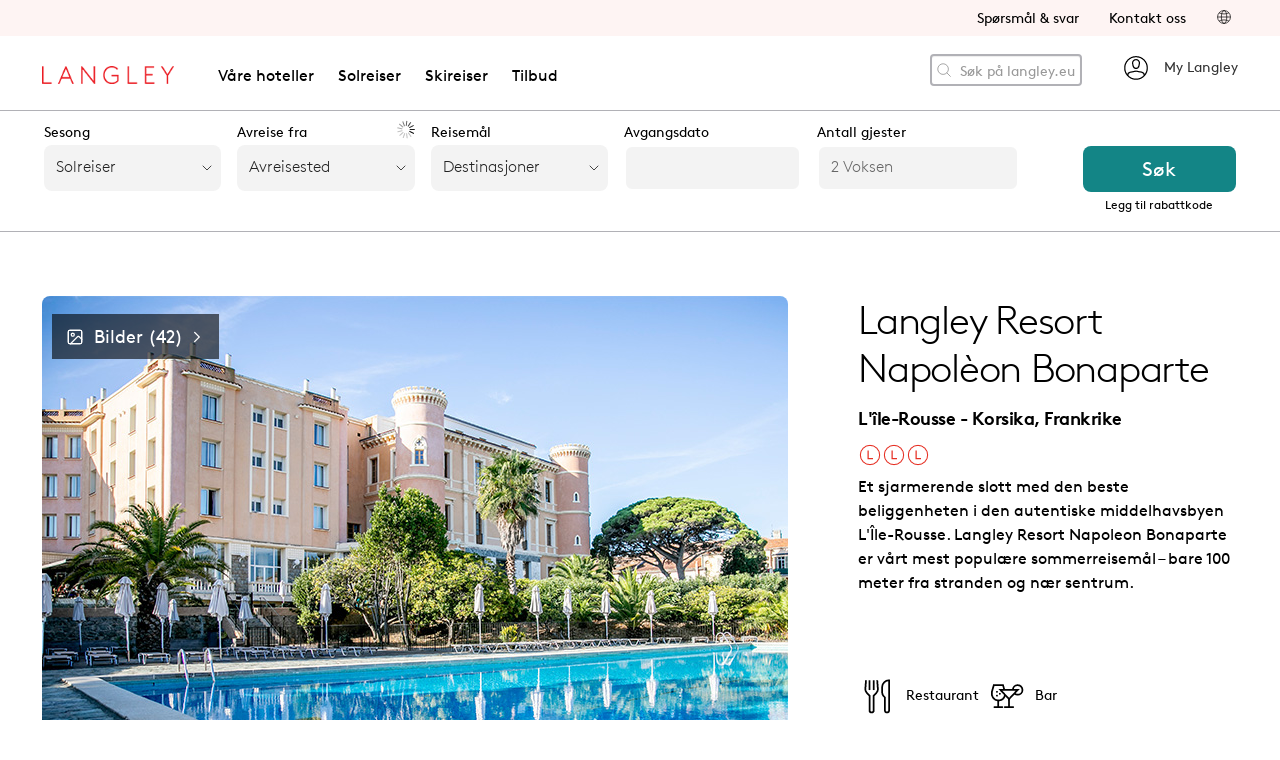

--- FILE ---
content_type: text/html; charset=utf-8
request_url: https://www.langley.eu/no/solreiser/korsika/langley-resort-napoleon-bonaparte/
body_size: 30540
content:
<!DOCTYPE html>
<!--[if lt IE 7]>      <html class="no-js lt-ie9 lt-ie8 lt-ie7" lang="no"> <![endif]-->
<!--[if IE 7]>         <html class="no-js lt-ie9 lt-ie8" lang="no"> <![endif]-->
<!--[if IE 8]>         <html class="no-js lt-ie9" lang="no"> <![endif]-->
<!--[if gt IE 8]><!-->
<html class="no-js" lang="no">
<!--<![endif]-->

<head profile="http://dublincore.org/documents/dcq-html/">
    <title>Langley resort Napoleon Bonaparte - Langley</title>
    <meta charset="utf-8" />
    <meta http-equiv="X-UA-Compatible" content="IE=edge,chrome=1" />
    <meta name="viewport" content="width=device-width, initial-scale=1.0" />
    <meta name="keywords" content="hotell Ile Rousse, hotell Korsika, Resort Napol&#233;on Bonaparte" />
    <meta name="description" content="Hotellet ligger n&#230;r havet og har et stort poolomr&#229;de, tennisbaner og er familievennlig med store rom. Her bor du i en av de vakreste bygningene p&#229; Korsika." />
    <meta name="DC.title" content="Langley resort Napoleon Bonaparte" />
    <meta name="DC.identifier" scheme="DCTERMS.URI" content="/no/solreiser/korsika/langley-resort-napoleon-bonaparte/" />
    <meta name="DC.Creator" content="Langley" />
    <meta name="DC.Publisher" content="Langley" />
    <meta name="DC.Description" content="Hotellet ligger n&#230;r havet og har et stort poolomr&#229;de, tennisbaner og er familievennlig med store rom. Her bor du i en av de vakreste bygningene p&#229; Korsika." />
    <meta name="DCTERMS.modified" scheme="DCTERMS.W3CDTF" content="29.09.2015" />
    <meta name="DCTERMS.created" scheme="DCTERMS.W3CDTF" content="20.08.2015" />
    <meta name="DC.type" scheme="DCTERMS.DCMIType" content="Text" />
    <meta name="DC.format" scheme="DCTERMS.IMT" content="text/html" />
    <meta name="p:domain_verify" content="eb59bd0b10de816ee549525d918d5569" />
    <link rel="schema.DC" href="http://purl.org/DC/elements/1.1/" />
    <link rel="schema.DCTERMS" href="http://purl.org/dc/terms/" />
    <link href="https://plus.google.com/104372697766121977387" rel="publisher" />
    <link rel="icon" href="/favicon.ico" type="image/vnd.microsoft.icon" />
    <link href="http://www.langley.eu/sv/solresor/korsika/langley-resort-napoleon-bonaparte/" rel="alternate" hreflang="x-default" />
            <link href="http://www.langley.eu/sv/solresor/korsika/langley-resort-napoleon-bonaparte/" rel="alternate" hreflang="sv" />
            <link href="http://www.langley.eu/no/solreiser/korsika/langley-resort-napoleon-bonaparte/" rel="alternate" hreflang="no" />
            <link href="http://www.langley.eu/dk/solrejser/korsika/langley-resort-napoleon-bonaparte/" rel="alternate" hreflang="da" />

    <link rel="apple-touch-icon" href="/apple-touch-icon.png">
    <link href="/Static/Styles/bundle.min.css?u=20251222-0323" rel="stylesheet" />
    <!--[if lt IE 8]>
    <link href="/Static/Styles/bootstrap-ie7.css" rel="stylesheet">
    <![endif]-->
    <!--[if lte IE 8]>
        <script src="/Static/Scripts/Plugins/html5shiv.min.js"></script>
        <script src="/Static/Scripts/Vendor/es5-shim.min.js"></script>
        <script src="/Static/Scripts/Vendor/es5-sham.min.js"></script>
        <script src="/Static/Scripts/Plugins/respond.min.js"></script>
    <![endif]-->
     
    <script>
        window.dataLayer = window.dataLayer || [];
        function gtag() { dataLayer.push(arguments); }

        gtag('consent', 'default', {
            'ad_storage': 'denied',
            'analytics_storage': 'denied',
            'ad_user_data': 'denied',
            'ad_personalization': 'denied'
        });
        gtag('set', 'url_passthrough', true);
    </script>
        <!-- Google Tag Manager -->
        <script>
            (function (w, d, s, l, i) {
                w[l] = w[l] || []; w[l].push({
                    'gtm.start':
                        new Date().getTime(), event: 'gtm.js'
                }); var f = d.getElementsByTagName(s)[0],
                    j = d.createElement(s), dl = l != 'dataLayer' ? '&l=' + l : ''; j.async = true; j.src =
                        'https://www.googletagmanager.com/gtm.js?id=' + i + dl; f.parentNode.insertBefore(j, f);
            })(window, document, 'script', 'dataLayer', 'GTM-MN4B32');</script>
        <!-- End Google Tag Manager -->
    <script type="text/plain" data-category="analytics">
        gtag('consent', 'update', {
            'analytics_storage': 'granted'
        });
        gtag('event', 'consentConfiguredEvent');
    </script>
    <script type="text/plain" data-category="!analytics">
        gtag('consent', 'update', {
            'analytics_storage': 'denied'
        });
    </script>
    <script type="text/plain" data-category="ads">
        gtag('consent', 'update', {
            'ad_storage': 'granted',
            'ad_user_data': 'granted',
            'ad_personalization': 'granted'
        });
    </script>
    <script type="text/plain" data-category="!ads">
        gtag('consent', 'update', {
            'ad_storage': 'denied',
            'ad_user_data': 'denied',
            'ad_personalization': 'denied'
        });
    </script>
    
</head>

<body lang="no" >
        <!-- Google Tag Manager (noscript) -->
        <noscript><iframe src="https://www.googletagmanager.com/ns.html?id=GTM-MN4B32" height="0" width="0" style="display:none;visibility:hidden"></iframe></noscript>
        <!-- End Google Tag Manager (noscript) -->
    <i id="sentenellg" class="visible-lg-block hidden-md hidden-sm hidden-xs"></i><i id="sentenelsm" class="hidden-lg hidden-md hidden-xs visible-sm-block"></i><i id="sentenelxs"
        class="hidden-lg hidden-md hidden-sm visible-xs-block"></i><i id="sentenelmd" class="hidden-lg hidden-sm hidden-xs visible-md-block"></i><i id="sentenelxxs"></i>
    
    

<div class="header bg-white" data-nosearch="" data-mobinav="[{&quot;MenuLevel&quot;:1,&quot;MenuOrder&quot;:0,&quot;ParentRef&quot;:0,&quot;CurrentRef&quot;:17905,&quot;UrlOfContents&quot;:[{&quot;LinkUrl&quot;:&quot;/no/hotels-resorts/&quot;,&quot;LinkToId&quot;:17950,&quot;HasSubMenu&quot;:true,&quot;LinkName&quot;:&quot;V&#229;re hoteller&quot;,&quot;SpecialText&quot;:null,&quot;OpenSubMenu&quot;:-1,&quot;SubMenuUrls&quot;:[]},{&quot;LinkUrl&quot;:&quot;/no/solreiser/&quot;,&quot;LinkToId&quot;:17906,&quot;HasSubMenu&quot;:true,&quot;LinkName&quot;:&quot;Solreiser&quot;,&quot;SpecialText&quot;:null,&quot;OpenSubMenu&quot;:-1,&quot;SubMenuUrls&quot;:[]},{&quot;LinkUrl&quot;:&quot;/no/skireiser/&quot;,&quot;LinkToId&quot;:17945,&quot;HasSubMenu&quot;:true,&quot;LinkName&quot;:&quot;Skireiser&quot;,&quot;SpecialText&quot;:null,&quot;OpenSubMenu&quot;:-1,&quot;SubMenuUrls&quot;:[]},{&quot;LinkUrl&quot;:&quot;/no/nyheter/tilbud/&quot;,&quot;LinkToId&quot;:24819,&quot;HasSubMenu&quot;:true,&quot;LinkName&quot;:&quot;Tilbud&quot;,&quot;SpecialText&quot;:null,&quot;OpenSubMenu&quot;:-1,&quot;SubMenuUrls&quot;:[]}]},{&quot;MenuLevel&quot;:2,&quot;MenuOrder&quot;:0,&quot;ParentRef&quot;:17905,&quot;CurrentRef&quot;:17950,&quot;UrlOfContents&quot;:[{&quot;LinkUrl&quot;:&quot;/no/solreiser/&quot;,&quot;LinkToId&quot;:22943,&quot;HasSubMenu&quot;:true,&quot;LinkName&quot;:&quot;Solreiser&quot;,&quot;SpecialText&quot;:null,&quot;OpenSubMenu&quot;:0,&quot;SubMenuUrls&quot;:[{&quot;LinkUrl&quot;:&quot;/no/solreiser/korsika/langley-resort-napoleon-bonaparte/&quot;,&quot;LinkToId&quot;:18218,&quot;HasSubMenu&quot;:false,&quot;LinkName&quot;:&quot;Langley Resort Napoleon Bonaparte&quot;,&quot;SpecialText&quot;:null,&quot;OpenSubMenu&quot;:-1,&quot;SubMenuUrls&quot;:[]},{&quot;LinkUrl&quot;:&quot;/no/solreiser/guadeloupe/langley-resort-fort-royal/&quot;,&quot;LinkToId&quot;:19517,&quot;HasSubMenu&quot;:false,&quot;LinkName&quot;:&quot;Langley Resort Fort Royal&quot;,&quot;SpecialText&quot;:null,&quot;OpenSubMenu&quot;:-1,&quot;SubMenuUrls&quot;:[]},{&quot;LinkUrl&quot;:&quot;/no/solreiser/franske-alpene/langley-hotel-gustavia/&quot;,&quot;LinkToId&quot;:19537,&quot;HasSubMenu&quot;:false,&quot;LinkName&quot;:&quot;Langley Hotel Gustavia&quot;,&quot;SpecialText&quot;:null,&quot;OpenSubMenu&quot;:-1,&quot;SubMenuUrls&quot;:[]},{&quot;LinkUrl&quot;:&quot;/no/solreiser/franske-alpene/langley-hotel-tignes-2100/&quot;,&quot;LinkToId&quot;:29788,&quot;HasSubMenu&quot;:false,&quot;LinkName&quot;:&quot;Langley Hotel Tignes 2100&quot;,&quot;SpecialText&quot;:null,&quot;OpenSubMenu&quot;:-1,&quot;SubMenuUrls&quot;:[]},{&quot;LinkUrl&quot;:&quot;/no/solreiser/franske-alpene/langley-hotel-petit-prince/&quot;,&quot;LinkToId&quot;:19536,&quot;HasSubMenu&quot;:false,&quot;LinkName&quot;:&quot;Langley Hotel Le Petit Prince&quot;,&quot;SpecialText&quot;:null,&quot;OpenSubMenu&quot;:-1,&quot;SubMenuUrls&quot;:[]},{&quot;LinkUrl&quot;:&quot;/no/solreiser/franske-alpene/langley-hotel-la-vieille-ferme/&quot;,&quot;LinkToId&quot;:19535,&quot;HasSubMenu&quot;:false,&quot;LinkName&quot;:&quot;Langley Hotel La Vieille Ferme&quot;,&quot;SpecialText&quot;:null,&quot;OpenSubMenu&quot;:-1,&quot;SubMenuUrls&quot;:[]}]},{&quot;LinkUrl&quot;:&quot;/no/skireiser/&quot;,&quot;LinkToId&quot;:22944,&quot;HasSubMenu&quot;:true,&quot;LinkName&quot;:&quot;Skireiser&quot;,&quot;SpecialText&quot;:null,&quot;OpenSubMenu&quot;:0,&quot;SubMenuUrls&quot;:[{&quot;LinkUrl&quot;:&quot;/no/skireiser/frankrike/val-thorens/langley-hotel-tango/&quot;,&quot;LinkToId&quot;:20405,&quot;HasSubMenu&quot;:false,&quot;LinkName&quot;:&quot;Langley Hotel Tango&quot;,&quot;SpecialText&quot;:null,&quot;OpenSubMenu&quot;:-1,&quot;SubMenuUrls&quot;:[]},{&quot;LinkUrl&quot;:&quot;/no/skireiser/frankrike/tignes/langley-hotel-tignes-2100/&quot;,&quot;LinkToId&quot;:20102,&quot;HasSubMenu&quot;:false,&quot;LinkName&quot;:&quot;Langley Hotel Tignes 2100&quot;,&quot;SpecialText&quot;:null,&quot;OpenSubMenu&quot;:-1,&quot;SubMenuUrls&quot;:[]},{&quot;LinkUrl&quot;:&quot;/no/skireiser/frankrike/chamonix/langley-hotel-gustavia/&quot;,&quot;LinkToId&quot;:21086,&quot;HasSubMenu&quot;:false,&quot;LinkName&quot;:&quot;Langley Hotel Gustavia&quot;,&quot;SpecialText&quot;:null,&quot;OpenSubMenu&quot;:-1,&quot;SubMenuUrls&quot;:[]},{&quot;LinkUrl&quot;:&quot;/no/skireiser/frankrike/chamonix/langley-hotel-gustavia/apartment/&quot;,&quot;LinkToId&quot;:37634,&quot;HasSubMenu&quot;:false,&quot;LinkName&quot;:&quot;Langley Hotel Gustavia Apartment&quot;,&quot;SpecialText&quot;:null,&quot;OpenSubMenu&quot;:-1,&quot;SubMenuUrls&quot;:[]},{&quot;LinkUrl&quot;:&quot;/no/skireiser/frankrike/alpe-dhuez/langley-hotel-le-petit-prince/&quot;,&quot;LinkToId&quot;:18730,&quot;HasSubMenu&quot;:false,&quot;LinkName&quot;:&quot;Langley Hotel Le Petit Prince&quot;,&quot;SpecialText&quot;:null,&quot;OpenSubMenu&quot;:-1,&quot;SubMenuUrls&quot;:[]},{&quot;LinkUrl&quot;:&quot;/no/skireiser/frankrike/val-disere/langley-ski-lodge-victors/&quot;,&quot;LinkToId&quot;:19843,&quot;HasSubMenu&quot;:false,&quot;LinkName&quot;:&quot;Langley Ski Lodge Victors&quot;,&quot;SpecialText&quot;:null,&quot;OpenSubMenu&quot;:-1,&quot;SubMenuUrls&quot;:[]},{&quot;LinkUrl&quot;:&quot;/no/skireiser/osterrike/st-anton/langley-hotel-rendlhof/&quot;,&quot;LinkToId&quot;:21245,&quot;HasSubMenu&quot;:false,&quot;LinkName&quot;:&quot;Langley Ski Lodge Rendlhof&quot;,&quot;SpecialText&quot;:null,&quot;OpenSubMenu&quot;:-1,&quot;SubMenuUrls&quot;:[]},{&quot;LinkUrl&quot;:&quot;/no/skireiser/frankrike/serre-chevalier/langley-ski-lodge-vieille-ferme/&quot;,&quot;LinkToId&quot;:20569,&quot;HasSubMenu&quot;:false,&quot;LinkName&quot;:&quot;Langley Ski Lodge La Vieille Ferme&quot;,&quot;SpecialText&quot;:null,&quot;OpenSubMenu&quot;:-1,&quot;SubMenuUrls&quot;:[]}]}]},{&quot;MenuLevel&quot;:2,&quot;MenuOrder&quot;:1,&quot;ParentRef&quot;:17905,&quot;CurrentRef&quot;:17906,&quot;UrlOfContents&quot;:[{&quot;LinkUrl&quot;:&quot;/no/solreiser/korsika/&quot;,&quot;LinkToId&quot;:17937,&quot;HasSubMenu&quot;:true,&quot;LinkName&quot;:&quot;Korsika&quot;,&quot;SpecialText&quot;:null,&quot;OpenSubMenu&quot;:0,&quot;SubMenuUrls&quot;:[{&quot;LinkUrl&quot;:&quot;/no/solreiser/korsika/langley-resort-napoleon-bonaparte/&quot;,&quot;LinkToId&quot;:18218,&quot;HasSubMenu&quot;:false,&quot;LinkName&quot;:&quot;Langley Resort Napoleon Bonaparte&quot;,&quot;SpecialText&quot;:null,&quot;OpenSubMenu&quot;:-1,&quot;SubMenuUrls&quot;:[]},{&quot;LinkUrl&quot;:&quot;/no/solreiser/korsika/hotel-mediterranee/&quot;,&quot;LinkToId&quot;:19554,&quot;HasSubMenu&quot;:false,&quot;LinkName&quot;:&quot;Hotel Mediterranee&quot;,&quot;SpecialText&quot;:null,&quot;OpenSubMenu&quot;:-1,&quot;SubMenuUrls&quot;:[]}]},{&quot;LinkUrl&quot;:&quot;/no/solreiser/guadeloupe/&quot;,&quot;LinkToId&quot;:18112,&quot;HasSubMenu&quot;:true,&quot;LinkName&quot;:&quot;Guadeloupe&quot;,&quot;SpecialText&quot;:null,&quot;OpenSubMenu&quot;:0,&quot;SubMenuUrls&quot;:[{&quot;LinkUrl&quot;:&quot;/no/solreiser/guadeloupe/langley-resort-fort-royal/&quot;,&quot;LinkToId&quot;:19517,&quot;HasSubMenu&quot;:false,&quot;LinkName&quot;:&quot;Langley Resort Fort Royal&quot;,&quot;SpecialText&quot;:null,&quot;OpenSubMenu&quot;:-1,&quot;SubMenuUrls&quot;:[]}]},{&quot;LinkUrl&quot;:&quot;/no/temareiser/&quot;,&quot;LinkToId&quot;:44072,&quot;HasSubMenu&quot;:true,&quot;LinkName&quot;:&quot;Temareiser&quot;,&quot;SpecialText&quot;:null,&quot;OpenSubMenu&quot;:0,&quot;SubMenuUrls&quot;:[{&quot;LinkUrl&quot;:&quot;/no/temareiser/yogareiser/yogareise-guadeloupe/&quot;,&quot;LinkToId&quot;:25018,&quot;HasSubMenu&quot;:false,&quot;LinkName&quot;:&quot;Yogareise Guadeloupe&quot;,&quot;SpecialText&quot;:null,&quot;OpenSubMenu&quot;:-1,&quot;SubMenuUrls&quot;:[]},{&quot;LinkUrl&quot;:&quot;/no/temareiser/yogareiser/yogareise-korsika-2026/&quot;,&quot;LinkToId&quot;:24677,&quot;HasSubMenu&quot;:false,&quot;LinkName&quot;:&quot;Yogareise Korsika&quot;,&quot;SpecialText&quot;:null,&quot;OpenSubMenu&quot;:-1,&quot;SubMenuUrls&quot;:[]},{&quot;LinkUrl&quot;:&quot;/no/temareiser/akvarellreiser/akvarellreise-korsika/&quot;,&quot;LinkToId&quot;:23211,&quot;HasSubMenu&quot;:false,&quot;LinkName&quot;:&quot;Akvarellreise Korsika&quot;,&quot;SpecialText&quot;:null,&quot;OpenSubMenu&quot;:-1,&quot;SubMenuUrls&quot;:[]},{&quot;LinkUrl&quot;:&quot;/no/temareiser/vandrereiser/vandrereise-korsika/&quot;,&quot;LinkToId&quot;:18371,&quot;HasSubMenu&quot;:false,&quot;LinkName&quot;:&quot;Vandrereise Korsika&quot;,&quot;SpecialText&quot;:null,&quot;OpenSubMenu&quot;:-1,&quot;SubMenuUrls&quot;:[]},{&quot;LinkUrl&quot;:&quot;/no/temareiser/vandrereiser/vandrereise-korsika-avansert/&quot;,&quot;LinkToId&quot;:19009,&quot;HasSubMenu&quot;:false,&quot;LinkName&quot;:&quot;Vandrereise Korsika avansert&quot;,&quot;SpecialText&quot;:null,&quot;OpenSubMenu&quot;:-1,&quot;SubMenuUrls&quot;:[]},{&quot;LinkUrl&quot;:&quot;/no/temareiser/vandrereiser/vandringyogaresa-chamonix/&quot;,&quot;LinkToId&quot;:46134,&quot;HasSubMenu&quot;:false,&quot;LinkName&quot;:&quot;Vandring &amp; Yogaresa Chamonix&quot;,&quot;SpecialText&quot;:null,&quot;OpenSubMenu&quot;:-1,&quot;SubMenuUrls&quot;:[]}]}]},{&quot;MenuLevel&quot;:2,&quot;MenuOrder&quot;:2,&quot;ParentRef&quot;:17905,&quot;CurrentRef&quot;:17945,&quot;UrlOfContents&quot;:[{&quot;LinkUrl&quot;:&quot;/no/skireiser/frankrike/&quot;,&quot;LinkToId&quot;:18022,&quot;HasSubMenu&quot;:true,&quot;LinkName&quot;:&quot;Frankrike&quot;,&quot;SpecialText&quot;:null,&quot;OpenSubMenu&quot;:0,&quot;SubMenuUrls&quot;:[{&quot;LinkUrl&quot;:&quot;/no/skireiser/frankrike/alpe-dhuez/&quot;,&quot;LinkToId&quot;:17999,&quot;HasSubMenu&quot;:false,&quot;LinkName&quot;:&quot;Alpe d&#39;Huez&quot;,&quot;SpecialText&quot;:null,&quot;OpenSubMenu&quot;:-1,&quot;SubMenuUrls&quot;:[]},{&quot;LinkUrl&quot;:&quot;/no/skireiser/frankrike/chamonix/&quot;,&quot;LinkToId&quot;:21023,&quot;HasSubMenu&quot;:false,&quot;LinkName&quot;:&quot;Chamonix&quot;,&quot;SpecialText&quot;:null,&quot;OpenSubMenu&quot;:-1,&quot;SubMenuUrls&quot;:[]},{&quot;LinkUrl&quot;:&quot;/no/skireiser/frankrike/serre-chevalier/&quot;,&quot;LinkToId&quot;:20528,&quot;HasSubMenu&quot;:false,&quot;LinkName&quot;:&quot;Serre Chevalier&quot;,&quot;SpecialText&quot;:null,&quot;OpenSubMenu&quot;:-1,&quot;SubMenuUrls&quot;:[]},{&quot;LinkUrl&quot;:&quot;/no/skireiser/frankrike/tignes/&quot;,&quot;LinkToId&quot;:18228,&quot;HasSubMenu&quot;:false,&quot;LinkName&quot;:&quot;Tignes&quot;,&quot;SpecialText&quot;:null,&quot;OpenSubMenu&quot;:-1,&quot;SubMenuUrls&quot;:[]},{&quot;LinkUrl&quot;:&quot;/no/skireiser/frankrike/val-disere/&quot;,&quot;LinkToId&quot;:18227,&quot;HasSubMenu&quot;:false,&quot;LinkName&quot;:&quot;Val d&#39;Is&#232;re&quot;,&quot;SpecialText&quot;:null,&quot;OpenSubMenu&quot;:-1,&quot;SubMenuUrls&quot;:[]},{&quot;LinkUrl&quot;:&quot;/no/skireiser/frankrike/val-thorens/&quot;,&quot;LinkToId&quot;:20300,&quot;HasSubMenu&quot;:false,&quot;LinkName&quot;:&quot;Val Thorens&quot;,&quot;SpecialText&quot;:null,&quot;OpenSubMenu&quot;:-1,&quot;SubMenuUrls&quot;:[]},{&quot;LinkUrl&quot;:&quot;/no/skireiser/frankrike/la-grave/&quot;,&quot;LinkToId&quot;:23443,&quot;HasSubMenu&quot;:false,&quot;LinkName&quot;:&quot;La Grave&quot;,&quot;SpecialText&quot;:null,&quot;OpenSubMenu&quot;:-1,&quot;SubMenuUrls&quot;:[]}]}]},{&quot;MenuLevel&quot;:2,&quot;MenuOrder&quot;:3,&quot;ParentRef&quot;:17905,&quot;CurrentRef&quot;:24819,&quot;UrlOfContents&quot;:[{&quot;LinkUrl&quot;:&quot;/no/nyheter/tilbud/&quot;,&quot;LinkToId&quot;:47136,&quot;HasSubMenu&quot;:true,&quot;LinkName&quot;:&quot;Solresor&quot;,&quot;SpecialText&quot;:null,&quot;OpenSubMenu&quot;:0,&quot;SubMenuUrls&quot;:[{&quot;LinkUrl&quot;:&quot;/no/nyheter/kampanjer/barnerabatt-sommer/&quot;,&quot;LinkToId&quot;:27969,&quot;HasSubMenu&quot;:false,&quot;LinkName&quot;:&quot;Barnerabatt sommer 2022&quot;,&quot;SpecialText&quot;:null,&quot;OpenSubMenu&quot;:-1,&quot;SubMenuUrls&quot;:[]}]},{&quot;LinkUrl&quot;:&quot;/no/nyheter/tilbud/&quot;,&quot;LinkToId&quot;:30880,&quot;HasSubMenu&quot;:true,&quot;LinkName&quot;:&quot;Skireiser&quot;,&quot;SpecialText&quot;:null,&quot;OpenSubMenu&quot;:0,&quot;SubMenuUrls&quot;:[{&quot;LinkUrl&quot;:&quot;/no/veckansdeal/&quot;,&quot;LinkToId&quot;:45717,&quot;HasSubMenu&quot;:false,&quot;LinkName&quot;:&quot;Veckans deal&quot;,&quot;SpecialText&quot;:null,&quot;OpenSubMenu&quot;:-1,&quot;SubMenuUrls&quot;:[]},{&quot;LinkUrl&quot;:&quot;/no/nyheter/barnkoncept-i-alperna/&quot;,&quot;LinkToId&quot;:43225,&quot;HasSubMenu&quot;:false,&quot;LinkName&quot;:&quot;Barnekonsept i Alperna&quot;,&quot;SpecialText&quot;:null,&quot;OpenSubMenu&quot;:-1,&quot;SubMenuUrls&quot;:[]}]},{&quot;LinkUrl&quot;:&quot;/no/restplasser/&quot;,&quot;LinkToId&quot;:30881,&quot;HasSubMenu&quot;:true,&quot;LinkName&quot;:&quot;Restplasser&quot;,&quot;SpecialText&quot;:null,&quot;OpenSubMenu&quot;:0,&quot;SubMenuUrls&quot;:[{&quot;LinkUrl&quot;:&quot;/no/restplasser2/&quot;,&quot;LinkToId&quot;:47215,&quot;HasSubMenu&quot;:false,&quot;LinkName&quot;:&quot;Restplasser(2)&quot;,&quot;SpecialText&quot;:null,&quot;OpenSubMenu&quot;:-1,&quot;SubMenuUrls&quot;:[]},{&quot;LinkUrl&quot;:&quot;/no/restplasser/&quot;,&quot;LinkToId&quot;:22705,&quot;HasSubMenu&quot;:false,&quot;LinkName&quot;:&quot;Restplasser&quot;,&quot;SpecialText&quot;:null,&quot;OpenSubMenu&quot;:-1,&quot;SubMenuUrls&quot;:[]}]}]}]">
    <div class="topcontainer">
        <div class="container">
            <ul class="nav nav-pills navbar-right">
                    <li role="presentation"><a href="/no/nyheter/fragor--svar/">Sp&#248;rsm&#229;l &amp; svar</a></li>
                                    <li role="presentation"><a href="http://goo.gl/opGzHr">Kontakt oss</a></li>
                <li role="presentation">
                    <a class="dropdown-toggle has-lucide" data-toggle="dropdown" href="#" role="button" aria-haspopup="true" aria-expanded="false">
                        <img class="svg" src="/Static/Img/facilitiessvg/Language.svg" alt="Language" />
                    </a>
                    <ul class="dropdown-menu">
                            <li><a href="/sv/solresor/korsika/langley-resort-napoleon-bonaparte/" title="svenska">SWE</a></li>
                            <li><a href="/no/solreiser/korsika/langley-resort-napoleon-bonaparte/" title="norsk">NOR</a></li>
                            <li><a href="/dk/solrejser/korsika/langley-resort-napoleon-bonaparte/" title="dansk">DEN</a></li>
                    </ul>
                </li>
            </ul>
        </div>
    </div>
    <div class="headercontainer">
        <div class="container top">
            <div class="navbar mega-menu" id="header">
                <div class="navbar-header hidden-md hidden-sm hidden-xs">
                    <button type="button" class="navbar-toggle collapsed" data-toggle="collapse" data-target="#navbar" aria-expanded="false" aria-controls="navbar">
                        <span class="sr-only">Toggle desktop navigation</span>
                        <span class="icon-bar"></span>
                        <span class="icon-bar"></span>
                        <span class="icon-bar"></span>
                    </button>
                    <a href="/no/" title="LANGLEY" id="logo"><img src="/Static/Img/Langley_Logo.png" srcset="/Static/Img/Langley_Logo@2x.png 2x,/Static/Img/Langley_Logo@3x.png 3x" alt="LANGLEY"></a>
                </div>
                <div id="navbar" class="navbar-collapse hidden-md hidden-sm hidden-xs">
                    <ul class="nav navbar-nav navbar-right">
                        <li id="search">
                            <form method="post" action="/no/sok/" class="textsearch-nav" target="_blank">
                                <div class="form-group footernomargin">
                                    <input type="text" class="form-control" name="keyword" autocomplete="off" value="" placeholder="S&#248;k p&#229; langley.eu" data-amount="10">
                                    <img class="svg" src="/Static/Img/facilitiessvg/Search.svg" alt="Search" />
                                </div>
                                <div class="dropdown-menu autocomplete-dropdown"></div>
                            </form>
                        </li>
                            <li id="user">
                                <div class="navbar-user">
                                    <a class="navbar-userloggedout" href="/no/mine-bestillinger/">
                                        <img class="svg" src="/Static/Img/facilitiessvg/My-pages.svg" alt="My pages" />My Langley
                                    </a>
                                </div>
                            </li>
                    </ul>
                    <ul class="nav navbar-nav navbar-left" id="nav">
                            <li >
                                <a href="/no/hotels-resorts/" class="dropdown-toggle" data-hover="dropdown" data-toggle="dropdown" data-delay="100" data-close-others="true" role="button" aria-expanded="false">Våre hoteller</a>
                                    <div class="dropdown-menu mega-menu-dropdown" role="menu">
                                        <div class="container">
                                            <div class="row">
                                                        <div class="col-lg-3 col-md-3 col-sm-12 col-xs-12">
                                                            <div class="mega-menu-col">
                                                                    <h5><a href="/no/solreiser/">Solreiser</a></h5>
                                                                <ul >
                                                                                    <li ><a href="/no/solreiser/korsika/langley-resort-napoleon-bonaparte/">Langley Resort Napoleon Bonaparte</a></li>
                                                                                    <li ><a href="/no/solreiser/guadeloupe/langley-resort-fort-royal/">Langley Resort Fort Royal</a></li>
                                                                                    <li ><a href="/no/solreiser/franske-alpene/langley-hotel-gustavia/">Langley Hotel Gustavia</a></li>
                                                                                    <li ><a href="/no/solreiser/franske-alpene/langley-hotel-tignes-2100/">Langley Hotel Tignes 2100</a></li>
                                                                                    <li ><a href="/no/solreiser/franske-alpene/langley-hotel-petit-prince/">Langley Hotel Le Petit Prince</a></li>
                                                                                    <li ><a href="/no/solreiser/franske-alpene/langley-hotel-la-vieille-ferme/">Langley Hotel La Vieille Ferme</a></li>
                                                                </ul>
                                                            </div>
                                                        </div>
                                                        <div class="col-lg-3 col-md-3 col-sm-12 col-xs-12">
                                                            <div class="mega-menu-col">
                                                                    <h5><a href="/no/skireiser/">Skireiser</a></h5>
                                                                <ul >
                                                                                    <li ><a href="/no/skireiser/frankrike/val-thorens/langley-hotel-tango/">Langley Hotel Tango</a></li>
                                                                                    <li ><a href="/no/skireiser/frankrike/tignes/langley-hotel-tignes-2100/">Langley Hotel Tignes 2100</a></li>
                                                                                    <li ><a href="/no/skireiser/frankrike/chamonix/langley-hotel-gustavia/">Langley Hotel Gustavia</a></li>
                                                                                    <li ><a href="/no/skireiser/frankrike/chamonix/langley-hotel-gustavia/apartment/">Langley Hotel Gustavia Apartment</a></li>
                                                                                    <li ><a href="/no/skireiser/frankrike/alpe-dhuez/langley-hotel-le-petit-prince/">Langley Hotel Le Petit Prince</a></li>
                                                                                    <li ><a href="/no/skireiser/frankrike/val-disere/langley-ski-lodge-victors/">Langley Ski Lodge Victors</a></li>
                                                                                    <li ><a href="/no/skireiser/frankrike/serre-chevalier/langley-ski-lodge-vieille-ferme/">Langley Ski Lodge La Vieille Ferme</a></li>
                                                                </ul>
                                                            </div>
                                                        </div>
                                            </div>
                                        </div>
                                    </div>
                            </li>
                            <li >
                                <a href="/no/solreiser/" class="dropdown-toggle" data-hover="dropdown" data-toggle="dropdown" data-delay="100" data-close-others="true" role="button" aria-expanded="false">Solreiser</a>
                                    <div class="dropdown-menu mega-menu-dropdown" role="menu">
                                        <div class="container">
                                            <div class="row">
                                                        <div class="col-lg-3 col-md-3 col-sm-12 col-xs-12">
                                                            <div class="mega-menu-col">
                                                                    <h5><a href="/no/solreiser/korsika/">Korsika</a></h5>
                                                                <ul >
                                                                                    <li ><a href="/no/solreiser/korsika/langley-resort-napoleon-bonaparte/">Langley Resort Napoleon Bonaparte</a></li>
                                                                                    <li ><a href="/no/solreiser/korsika/hotel-mediterranee/">Hotel Mediterranee</a></li>
                                                                </ul>
                                                            </div>
                                                        </div>
                                                        <div class="col-lg-3 col-md-3 col-sm-12 col-xs-12">
                                                            <div class="mega-menu-col">
                                                                    <h5><a href="/no/solreiser/guadeloupe/">Guadeloupe</a></h5>
                                                                <ul >
                                                                                    <li ><a href="/no/solreiser/guadeloupe/langley-resort-fort-royal/">Langley Resort Fort Royal</a></li>
                                                                </ul>
                                                            </div>
                                                        </div>
                                                        <div class="col-lg-3 col-md-3 col-sm-12 col-xs-12">
                                                            <div class="mega-menu-col">
                                                                    <h5><a href="/no/temareiser/">Temareiser</a></h5>
                                                                <ul >
                                                                                    <li ><a href="/no/temareiser/yogareiser/yogareise-guadeloupe/">Yogareise Guadeloupe</a></li>
                                                                </ul>
                                                            </div>
                                                        </div>
                                            </div>
                                        </div>
                                    </div>
                            </li>
                            <li >
                                <a href="/no/skireiser/" class="dropdown-toggle" data-hover="dropdown" data-toggle="dropdown" data-delay="100" data-close-others="true" role="button" aria-expanded="false">Skireiser</a>
                                    <div class="dropdown-menu mega-menu-dropdown" role="menu">
                                        <div class="container">
                                            <div class="row">
                                                        <div class="col-lg-3 col-md-3 col-sm-12 col-xs-12">
                                                            <div class="mega-menu-col">
                                                                    <h5><a href="/no/skireiser/frankrike/">Frankrike</a></h5>
                                                                <ul >
                                                                                    <li ><a href="/no/skireiser/frankrike/alpe-dhuez/">Alpe d&#39;Huez</a></li>
                                                                                    <li ><a href="/no/skireiser/frankrike/chamonix/">Chamonix</a></li>
                                                                                    <li ><a href="/no/skireiser/frankrike/serre-chevalier/">Serre Chevalier</a></li>
                                                                                    <li ><a href="/no/skireiser/frankrike/tignes/">Tignes</a></li>
                                                                                    <li ><a href="/no/skireiser/frankrike/val-disere/">Val d&#39;Is&#232;re</a></li>
                                                                                    <li ><a href="/no/skireiser/frankrike/val-thorens/">Val Thorens</a></li>
                                                                                    <li ><a href="/no/skireiser/frankrike/la-grave/">La Grave</a></li>
                                                                </ul>
                                                            </div>
                                                        </div>
                                            </div>
                                        </div>
                                    </div>
                            </li>
                            <li >
                                <a href="/no/nyheter/tilbud/" class="dropdown-toggle" data-hover="dropdown" data-toggle="dropdown" data-delay="100" data-close-others="true" role="button" aria-expanded="false">Tilbud</a>
                                    <div class="dropdown-menu mega-menu-dropdown" role="menu">
                                        <div class="container">
                                            <div class="row">
                                                        <div class="col-lg-3 col-md-3 col-sm-12 col-xs-12">
                                                            <div class="mega-menu-col">
                                                                    <h5><a href="/no/nyheter/tilbud/">Solresor</a></h5>
                                                                <ul >
                                                                </ul>
                                                            </div>
                                                        </div>
                                                        <div class="col-lg-3 col-md-3 col-sm-12 col-xs-12">
                                                            <div class="mega-menu-col">
                                                                    <h5><a href="/no/nyheter/tilbud/">Skireiser</a></h5>
                                                                <ul >
                                                                </ul>
                                                            </div>
                                                        </div>
                                                        <div class="col-lg-3 col-md-3 col-sm-12 col-xs-12">
                                                            <div class="mega-menu-col">
                                                                    <h5><a href="/no/restplasser/">Restplasser</a></h5>
                                                                <ul >
                                                                                    <li ><a href="/no/restplasser2/">Restplasser(2)</a></li>
                                                                                    <li ><a href="/no/restplasser/">Restplasser</a></li>
                                                                </ul>
                                                            </div>
                                                        </div>
                                            </div>
                                        </div>
                                    </div>
                            </li>
                    </ul>
                </div>
                <div id="mobinavbar" class="mobinavbar-container hidden-lg">
                    <div class="navbar-header">
                        <div class="navbar-mobiroot" v-show="!MenuOpen || CurrentLevel === 1">
                            <button type="button" class="mobinav-toggle hidden-lg" v-on:click="openMenu">
                                <span class="sr-only">Open mobile navigation</span>
                                <span class="icon-bar" v-if="!MenuOpen"></span>
                                <span class="icon-bar" v-if="!MenuOpen"></span>
                                <span class="icon-bar" v-if="!MenuOpen"></span>
                                <img class="svg" src="/Static/Img/lucidesvg/lcd-x.svg" alt="close" v-cloak v-if="MenuOpen" />
                            </button>
                            <a href="/no/" title="LANGLEY" id="logo"><img src="/Static/Img/Langley_Logo.png" srcset="/Static/Img/Langley_Logo@2x.png 2x,/Static/Img/Langley_Logo@3x.png 3x" alt="LANGLEY"></a>
                        </div>
                        <div class="navbar-mobiroot" v-cloak v-show="MenuOpen && CurrentLevel > 1">
                            <button type="button" class="mobinav-toggle hidden-lg" v-on:click="closeMenu">
                                <span class="sr-only">Close mobile navigation</span>
                                <img class="svg" src="/Static/Img/lucidesvg/lcd-x.svg" alt="close" />
                            </button>
                            <button type="button" class="mobinav-back hidden-lg" v-on:click="prevLevelMenu"><img class="svg" src="/Static/Img/lucidesvg/lcd-chevron-left.svg" alt="chevron-left" /> Tilbake</button>
                        </div>
                    </div>
                    <div class="mobinavbox" v-cloak v-show="MenuOpen">
                        <div class="mobinavwrap" v-for="(menu, i) in MegaMenus" v-show="menu.MenuLevel === CurrentLevel && menu.ParentRef === ParentRef && menu.CurrentRef === CurrentRef">
                            <h5 v-if="menu.MenuLevel === 2" class="mobinav-header">
                                <a v-bind:href="LevelUrl"><img class="svg pull-right" src="/Static/Img/lucidesvg/lcd-chevron-right.svg" alt="chevron-right" />{{LevelTitle}}</a>
                            </h5>
                            <ul v-bind:class="'nav navbar-nav mobinav-list ' + (menu.MenuLevel === 2 ? 'mobinav-lv2' : '')">
                                <li v-for="(link, j) in menu.UrlOfContents">
                                    <button type="button" class="pull-right" v-on:click="nextLevelMenu(menu, link, $event)">
                                        <span class="sr-only">Open sub navigation</span>
                                        <img class="svg pull-right" src="/Static/Img/lucidesvg/lcd-chevron-right.svg" alt="chevron-right" v-if="link.HasSubMenu && menu.MenuLevel === 1" />
                                        <img class="svg pull-right" v-bind:src="link.OpenSubMenu === 1 ? '/Static/Img/lucidesvg/lcd-chevron-up.svg' : '/Static/Img/lucidesvg/lcd-chevron-down.svg'" v-bind:alt="link.OpenSubMenu === 1 ? 'chevron-up' : 'chevron-down'" v-if="link.HasSubMenu && menu.MenuLevel === 2" />
                                    </button>
                                    <a v-bind:href="link.LinkUrl" v-if="menu.MenuLevel === 2">{{link.LinkName}}</a>
                                    <span v-if="menu.MenuLevel === 1" v-on:click="nextLevelMenu(menu, link, $event)">{{link.LinkName}}</span>
                                    <ul class="mobinav-sublist" v-show="link.OpenSubMenu === 1" v-if="link.SubMenuUrls && link.SubMenuUrls.length > 0">
                                        <li v-for="(subLink, k) in link.SubMenuUrls">
                                            <a v-bind:href="subLink.LinkUrl">{{subLink.LinkName}}</a>
                                            <div v-if="!!subLink.SpecialText" v-html="subLink.SpecialText"></div>
                                        </li>
                                    </ul>
                                </li>
                            </ul>
                            <ul class="nav navbar-nav mobinav-user" v-if="menu.MenuLevel === 1 && menu.ParentRef === 0">
                                    <li id="user">
                                        <div class="navbar-user">
                                            <a class="navbar-userloggedout" href="/no/mine-bestillinger/">
                                                <img class="svg" src="/Static/Img/facilitiessvg/My-pages.svg" alt="My pages" />My Langley
                                            </a>
                                        </div>
                                    </li>
                            </ul>
                        </div>
                    </div>
                </div>
            </div>
        </div>
    </div>
</div>    


<div class="container-fluid splash" id="bannerbox">
    <div class="galleryindwrap">
        <div class="container">
            <div class="clearfix">
                <div class="pull-left">
                    <div class="hoteldescgallery hidden"><img class="svg" src="/Static/Img/lucidesvg/lcd-image.svg" alt="image" />&nbsp;&nbsp;Bilder (<span class="hotelgalleryamount"></span>) <img class="svg" src="/Static/Img/lucidesvg/lcd-chevron-right.svg" alt="chevron-right" /></div>
                </div>
            </div>
        </div>
    </div>

    <div class="row tripsearchbaralone"><div class="searchbarcontainer">
<div class="tripfinderwrap" data-nosearch>
    <div id="bookingform" class="tripfinder">
        <div class="tripfinder-full">
            <form action="/no/valj-boende/" method="POST" accept-charset="UTF-8" class="form-container tripsearch clearfix">
                <div class="selectbox">
                    <label for="season">Sesong</label>
                    <select class="form-control" id="season" name="season" autocomplete="off" data-placeholderlabel="Lasting" data-reqseason=""  data-defaultthemecode="SUN">
                        <option value="SUN" data-seasonid="1" data-preselected="1">Solreiser</option>
                        <option value="SKI" data-seasonid="2" >Skireiser</option>
                    </select>
                </div>
                    <input type="hidden" id="hotelid" name="hotelid" value="30901" />
                <div class="selectbox">
                    <label for="departure">Avreise fra</label>
                    <select id="departure" name="departure" class="form-control" autocomplete="off" data-placeholderlabel="Lasting" data-defaultdeparture="2OSL">
                        <option value="1">Avreisested</option>
                    </select>
                </div>
                <div class="selectbox">
                    <label for="destination">Reisem&#229;l</label>
                    <select id="destination" name="destination" class="form-control" autocomplete="off" data-placeholderlabel="Lasting" data-defaultdestination="3309">
                        <option value="0">Destinasjoner</option>
                    </select>
                </div>
                <input type="hidden" id="duration" name="duration" value="0">
                <div class="selectbox depselect" id="depselectbox">
                    <label for="departuredate">Avgangsdato</label>
                    <input type="text" id="departuredate" readonly="readonly" name="departuredate" class="form-control" data-placeholderlabel="Lasting" data-actionlabel="Velg dato" value="" data-avaialabledates="" data-defdate="" autocomplete="off" />
                </div>
                <div class="selectbox guestamount" id="guestqtyselectbox">
                    <label for="guestamount">Antall gjester</label>
                    <div name="guestamount" id="guestamount" data-toggle="dropdown" data-target="#guestqtyselectbox" class="form-control" data-adult="Voksne" data-adults="Voksen" data-child="Barn" data-children="Barn" data-infants="Spedbarn" data-rooms="Rom">
                        2 Voksen
                    </div>
                    <div class="dropdown-menu peoplenumselect-dropdown" aria-labelledby="guestamount">
                        <div class="peoplenumselect-fields guests-select">

                            <div class="peoplenumselect-adult clearfix">
                                <div class="peoplenumselect-label">Voksne 18+</div>
                                <div class="peoplenumselect-set">
                                    <div class="peoplenumselect-minus" id="adult-remove">-</div>
                                    <div class="peoplenumselect-amount form-group">
                                        <input type="text" name="adults" id="adults" value="2" class="form-control" />
                                    </div>
                                    <div class="peoplenumselect-plus" id="adult-add">+</div>
                                </div>
                            </div>
                            <div class="peoplenumselect-child clearfix">
                                <div class="peoplenumselect-label">Barn 0-17</div>
                                <div class="peoplenumselect-set">
                                    <div class="peoplenumselect-minus" id="child-remove">-</div>
                                    <div class="peoplenumselect-amount form-group">
                                        <input type="text" name="children" id="children" value="0" class="form-control" />
                                    </div>
                                    <div class="peoplenumselect-plus" id="child-add">+</div>
                                </div>
                                <input type="hidden" id="childrenages" name="childrenages" autocomplete="off" />
                                <input type="hidden" id="infants" name="infants" autocomplete="off" />
                            </div>
                            <div class="ageselect-dropdown">
                                <div class="ageselect hidden">
                                    <div class="row ageselect-ages">
                                        <label class="text-thin col-xs-12">&#197;lder p&#229; barnen</label>
                                        <div class="age col-lg-4 col-md-4 col-sm-4 col-xs-6"></div>
                                        <div class="age col-lg-4 col-md-4 col-sm-4 col-xs-6"></div>
                                        <div class="age col-lg-4 col-md-4 col-sm-4 col-xs-6"></div>
                                        <div class="age col-lg-4 col-md-4 col-sm-4 col-xs-6"></div>
                                        <div class="age col-lg-4 col-md-4 col-sm-4 col-xs-6"></div>
                                        <div class="age col-lg-4 col-md-4 col-sm-4 col-xs-6"></div>
                                        <div class="age col-lg-4 col-md-4 col-sm-4 col-xs-6"></div>
                                        <div class="age col-lg-4 col-md-4 col-sm-4 col-xs-6"></div>
                                    </div>
                                </div>
                            </div>
                            
                            <div class="row">
                                <div class="peoplenumselect-dismiss col-xs-12">
                                    <button type="button" class="btn btn-success btn-block ageselect-confirm">OK</button>
                                </div>
                            </div>
                        </div>
                    </div>
                </div>
                <div class="selectbox searchbutton">
                    <div class="searchbtnbox text-center">
                        <button class="btn btn-default btn-block tripfindbtn text-white" name="search" value="1" type="submit"><span>S&#248;k</span></button>
                        <a class="visible-lg" id="search-campaignpop" href="#search-campaigncode">Legg til rabattkode</a>
                        <input type="hidden" id="coupon" name="coupon" />
                        <input type="hidden" id="seasonid" name="seasonid" value="1" />
                        <input type="hidden" id="partner" name="partner" />
                    </div>
                    <div class="hidden">
                        <div class="popupbox white-popup mfp-with-anim" id="search-campaigncode">
                            <h3 class="text-thin text-notrans headernomargin">Kampanjekode</h3>
                            <div class="form-group">
                                <label for="couponinpop">Legg til rabattkode</label>
                                <input type="text" disabled id="couponinpop" name="couponinpop" class="form-control" />
                            </div>
                            <div class="row">
                                <div class="col-lg-4 col-md-4 col-sm-6 col-xs-6 col-lg-push-4 col-md-push-4 col-sm-push-0 col-xs-push-0">
                                    <button type="button" id="couponcancel" class="btn btn-block btn-default">Kansellere</button>
                                </div>
                                <div class="col-lg-4 col-md-4 col-sm-6 col-xs-6 col-lg-push-4 col-md-push-4 col-sm-push-0 col-xs-push-0">
                                    <button type="button" id="couponsearch" class="btn btn-block btn-success">S&#248;k</button>
                                </div>
                            </div>
                        </div>
                    </div>
                </div>
            </form>
        </div>
    </div>
</div></div></div>
</div>


<div class="container"><div>
<div class="">
    <div class="hoteldescblock bg-white">
        <div class="row">
            <div class="col-lg-8 col-md-8 col-sm-12 col-xs-12 equal-height">
                <div class="wrapper">
                    <div class="hoteldescgallery hidden"><img class="svg" src="/Static/Img/lucidesvg/lcd-image.svg" alt="image" />&nbsp;&nbsp;Bilder (<span class="hotelgalleryamount"></span>) <img class="svg" src="/Static/Img/lucidesvg/lcd-chevron-right.svg" alt="chevron-right" /></div>
                    <div class="hoteldescimgpd"><div>
<div id="banner" class="banner" data-nosearch="" data-blobwidth="790" data-blobheight="540">
    <img src="/globalassets/shared/solresor/korsika/langley-resort-napoleon-bonaparte/forsta790x540.jpg" class="bannerimage" />
    <div class="banner-content vcb text-center"><div class="vce text-left"></div></div>
</div></div></div>
                </div>
            </div>
            <div class="col-lg-4 col-md-4 col-sm-12 col-xs-12 equal-height">
                <div class="wrapper hoteldesctxtpd">
                    <div class="hoteldesc">
                        <div class="hoteltext">
                            <h1 class="h2 headernomargin">Langley Resort Napolèon Bonaparte</h1>
<h5 class="h6">L'île-Rousse - Korsika, Frankrike</h5><div class="hotelstar"><img class="svg" src="/Static/Img/lastminsvg/L.svg" alt="Hotel Grading Level" /><img class="svg" src="/Static/Img/lastminsvg/L.svg" alt="Hotel Grading Level" /><img class="svg" src="/Static/Img/lastminsvg/L.svg" alt="Hotel Grading Level" /></div>
<p>Et sjarmerende slott med den beste beliggenheten i den autentiske middelhavsbyen L'&Icirc;le-Rousse. Langley Resort Napoleon Bonaparte er v&aring;rt mest popul&aelig;re sommerreisem&aring;l &ndash; bare 100 meter fra stranden og n&aelig;r sentrum.</p>
                        </div>
                        <div class="hotelmap">
                            <div class="hotelfacility">
                                <div class="facility mceNonEditable"><img class="facility-img svg" title="Restaurant" src="/Static/Img/facilitiessvg/Restaurant.svg" /><span class="facility-label">Restaurant</span></div>
<div class="facility mceNonEditable"><img class="facility-img svg" title="Bar" src="/Static/Img/facilitiessvg/Bar.svg" /><span class="facility-label">Bar</span></div>
<div class="facility mceNonEditable"><img class="facility-img svg" title="Pool" src="/Static/Img/facilitiessvg/Pool.svg" /><span class="facility-label">Pool</span></div>
<div class="facility mceNonEditable"><img class="facility-img svg" title="Lounge" src="/Static/Img/facilitiessvg/Lounge.svg" /><span class="facility-label mceEditable">Lounge</span></div>
<div class="facility mceNonEditable"><img class="facility-img svg" title="Conference" src="/Static/Img/facilitiessvg/Conference.svg" /><span class="facility-label">Konferanse</span></div>
<div class="facility mceNonEditable"><img class="facility-img svg" title="Wifi" src="/Static/Img/facilitiessvg/Wifi.svg" /><span class="facility-label mceEditable">Wifi</span></div>
                            </div>
                        </div>
                    </div>
                </div>
            </div>
        </div>
    </div>
</div></div><div>
    <div class="gallery hidden">
        <div class="row">
                    <div>
                        <span><a href="/globalassets/shared/solresor/korsika/langley-resort-napoleon-bonaparte/bildgalleri/new-250204/02_980x730_nap2025.jpg" class="lightbox mfp-image"></a></span>
                    </div>
                    <div>
                        <span><a href="/globalassets/shared/solresor/korsika/langley-resort-napoleon-bonaparte/bildgalleri/new-250204/03_980x730_nap2025.jpg" class="lightbox mfp-image"></a></span>
                    </div>
                    <div>
                        <span><a href="/globalassets/shared/solresor/korsika/langley-resort-napoleon-bonaparte/bildgalleri/new-250204/05_980x730_nap2025.jpg" class="lightbox mfp-image"></a></span>
                    </div>
                    <div>
                        <span><a href="/globalassets/shared/solresor/korsika/langley-resort-napoleon-bonaparte/bildgalleri/new-250204/06_980x730_nap2025.jpg" class="lightbox mfp-image"></a></span>
                    </div>
                    <div>
                        <span><a href="/globalassets/shared/solresor/korsika/langley-resort-napoleon-bonaparte/bildgalleri/new-250204/07_980x730_nap2025.jpg" class="lightbox mfp-image"></a></span>
                    </div>
                    <div>
                        <span><a href="/globalassets/shared/solresor/korsika/langley-resort-napoleon-bonaparte/bildgalleri/new-250204/08_980x730_nap2025.jpg" class="lightbox mfp-image"></a></span>
                    </div>
                    <div>
                        <span><a href="/globalassets/shared/solresor/korsika/langley-resort-napoleon-bonaparte/bildgalleri/new-250204/09_980x730_nap2025.jpg" class="lightbox mfp-image"></a></span>
                    </div>
                    <div>
                        <span><a href="/globalassets/shared/solresor/korsika/langley-resort-napoleon-bonaparte/bildgalleri/new-250204/10_980x730_nap2025.jpg" class="lightbox mfp-image"></a></span>
                    </div>
                    <div>
                        <span><a href="/globalassets/shared/solresor/korsika/langley-resort-napoleon-bonaparte/bildgalleri/new-250204/11_980x730_nap2025.jpg" class="lightbox mfp-image"></a></span>
                    </div>
                    <div>
                        <span><a href="/globalassets/shared/solresor/korsika/langley-resort-napoleon-bonaparte/bildgalleri/new-250204/12_980x730_nap2025.jpg" class="lightbox mfp-image"></a></span>
                    </div>
                    <div>
                        <span><a href="/globalassets/shared/solresor/korsika/langley-resort-napoleon-bonaparte/bildgalleri/new-250204/13_980x730_nap2025.jpg" class="lightbox mfp-image"></a></span>
                    </div>
                    <div>
                        <span><a href="/globalassets/shared/solresor/korsika/langley-resort-napoleon-bonaparte/bildgalleri/new-250204/14_980x730_nap2025.jpg" class="lightbox mfp-image"></a></span>
                    </div>
                    <div>
                        <span><a href="/globalassets/shared/solresor/korsika/langley-resort-napoleon-bonaparte/bildgalleri/new-250204/15_980x730_nap2025.jpg" class="lightbox mfp-image"></a></span>
                    </div>
                    <div>
                        <span><a href="/globalassets/shared/solresor/korsika/langley-resort-napoleon-bonaparte/bildgalleri/new-250204/16_980x730_nap2025.jpg" class="lightbox mfp-image"></a></span>
                    </div>
                    <div>
                        <span><a href="/globalassets/shared/solresor/korsika/langley-resort-napoleon-bonaparte/bildgalleri/new-250204/17_980x730_nap2025.jpg" class="lightbox mfp-image"></a></span>
                    </div>
                    <div>
                        <span><a href="/globalassets/shared/solresor/korsika/langley-resort-napoleon-bonaparte/bildgalleri/new-250204/18_980x730_nap2025.jpg" class="lightbox mfp-image"></a></span>
                    </div>
                    <div>
                        <span><a href="/globalassets/shared/solresor/korsika/langley-resort-napoleon-bonaparte/bildgalleri/new-250204/19_980x730_nap2025.jpg" class="lightbox mfp-image"></a></span>
                    </div>
                    <div>
                        <span><a href="/globalassets/shared/solresor/korsika/langley-resort-napoleon-bonaparte/bildgalleri/new-250204/20_980x730_nap2025.jpg" class="lightbox mfp-image"></a></span>
                    </div>
                    <div>
                        <span><a href="/globalassets/shared/solresor/korsika/langley-resort-napoleon-bonaparte/bildgalleri/new-250204/20_980x730_nap2025copy.jpg" class="lightbox mfp-image"></a></span>
                    </div>
                    <div>
                        <span><a href="/globalassets/shared/solresor/korsika/langley-resort-napoleon-bonaparte/bildgalleri/new-250204/21_980x730_nap2025.jpg" class="lightbox mfp-image"></a></span>
                    </div>
                    <div>
                        <span><a href="/globalassets/shared/solresor/korsika/langley-resort-napoleon-bonaparte/bildgalleri/new-250204/22_980x730_nap2025.jpg" class="lightbox mfp-image"></a></span>
                    </div>
                    <div>
                        <span><a href="/globalassets/shared/solresor/korsika/langley-resort-napoleon-bonaparte/bildgalleri/new-250204/23_980x730_nap2025.jpg" class="lightbox mfp-image"></a></span>
                    </div>
                    <div>
                        <span><a href="/globalassets/shared/solresor/korsika/langley-resort-napoleon-bonaparte/bildgalleri/new-250204/24_980x730_nap2025.jpg" class="lightbox mfp-image"></a></span>
                    </div>
                    <div>
                        <span><a href="/globalassets/shared/solresor/korsika/langley-resort-napoleon-bonaparte/bildgalleri/new-250204/25_980x730_nap2025.jpg" class="lightbox mfp-image"></a></span>
                    </div>
                    <div>
                        <span><a href="/globalassets/shared/solresor/korsika/langley-resort-napoleon-bonaparte/bildgalleri/new-250204/26_980x730_nap2025.jpg" class="lightbox mfp-image"></a></span>
                    </div>
                    <div>
                        <span><a href="/globalassets/shared/solresor/korsika/langley-resort-napoleon-bonaparte/bildgalleri/new-250204/27_980x730_nap2025.jpg" class="lightbox mfp-image"></a></span>
                    </div>
                    <div>
                        <span><a href="/globalassets/shared/solresor/korsika/langley-resort-napoleon-bonaparte/bildgalleri/new-250204/28_980x730_nap2025.jpg" class="lightbox mfp-image"></a></span>
                    </div>
                    <div>
                        <span><a href="/globalassets/shared/solresor/korsika/langley-resort-napoleon-bonaparte/bildgalleri/new-250204/29_980x730_nap2025.jpg" class="lightbox mfp-image"></a></span>
                    </div>
                    <div>
                        <span><a href="/globalassets/shared/solresor/korsika/langley-resort-napoleon-bonaparte/bildgalleri/new-250204/30_980x730_nap2025.jpg" class="lightbox mfp-image"></a></span>
                    </div>
                    <div>
                        <span><a href="/globalassets/shared/solresor/korsika/langley-resort-napoleon-bonaparte/bildgalleri/new-250204/31_980x730_nap2025.jpg" class="lightbox mfp-image"></a></span>
                    </div>
                    <div>
                        <span><a href="/globalassets/shared/solresor/korsika/langley-resort-napoleon-bonaparte/bildgalleri/new-250204/32_980x730_nap2025.jpg" class="lightbox mfp-image"></a></span>
                    </div>
                    <div>
                        <span><a href="/globalassets/shared/solresor/korsika/langley-resort-napoleon-bonaparte/bildgalleri/new-250204/33_980x730_nap2025.jpg" class="lightbox mfp-image"></a></span>
                    </div>
                    <div>
                        <span><a href="/globalassets/shared/solresor/korsika/langley-resort-napoleon-bonaparte/bildgalleri/new-250204/34_980x730_nap2025.jpg" class="lightbox mfp-image"></a></span>
                    </div>
                    <div>
                        <span><a href="/globalassets/shared/solresor/korsika/langley-resort-napoleon-bonaparte/bildgalleri/new-250204/35_980x730_nap2025.jpg" class="lightbox mfp-image"></a></span>
                    </div>
                    <div>
                        <span><a href="/globalassets/shared/solresor/korsika/langley-resort-napoleon-bonaparte/bildgalleri/new-250204/36_980x730_nap2025.jpg" class="lightbox mfp-image"></a></span>
                    </div>
                    <div>
                        <span><a href="/globalassets/shared/solresor/korsika/langley-resort-napoleon-bonaparte/bildgalleri/new-250204/37_980x730_nap2025.jpg" class="lightbox mfp-image"></a></span>
                    </div>
                    <div>
                        <span><a href="/globalassets/shared/solresor/korsika/langley-resort-napoleon-bonaparte/bildgalleri/new-250204/38_980x730_nap2025.jpg" class="lightbox mfp-image"></a></span>
                    </div>
                    <div>
                        <span><a href="/globalassets/shared/solresor/korsika/langley-resort-napoleon-bonaparte/bildgalleri/new-250204/39_980x730_nap2025.jpg" class="lightbox mfp-image"></a></span>
                    </div>
                    <div>
                        <span><a href="/globalassets/shared/solresor/korsika/langley-resort-napoleon-bonaparte/bildgalleri/new-250204/40_980x730_nap2025.jpg" class="lightbox mfp-image"></a></span>
                    </div>
                    <div>
                        <span><a href="/globalassets/shared/solresor/korsika/langley-resort-napoleon-bonaparte/bildgalleri/new-250204/41_980x730_nap2025.jpg" class="lightbox mfp-image"></a></span>
                    </div>
                    <div>
                        <span><a href="/globalassets/shared/solresor/korsika/langley-resort-napoleon-bonaparte/bildgalleri/new-250204/42_980x730_nap2025.jpg" class="lightbox mfp-image"></a></span>
                    </div>
        </div>
    </div>
</div></div>
<div class="container">
    <div class="row grids">
        <div class="col-lg-12 col-md-12 col-sm-12 col-xs-12">
            
<div class="contentareas clear">
    <div class="row"><div class="col-xs-12">

<div class="tab" role="tabpanel" id="tab_26098">
    <div class="nav-tabslide">
        <ul class="nav nav-tabs" role="tablist">
                <li role="presentation"  class="active"><a href="#" data-target="#tab_26098 .hotel" aria-controls="hotel" data-relationship="" role="tab" data-toggle="tab">Hotell</a></li>
                <li role="presentation" ><a href="#" data-target="#tab_26098 .anchor-1" aria-controls="anchor-1" data-relationship="" role="tab" data-toggle="tab">Overnatting</a></li>
                <li role="presentation" ><a href="#" data-target="#tab_26098 .anchor-2" aria-controls="anchor-2" data-relationship="" role="tab" data-toggle="tab">Mat &amp; Drikke</a></li>
                <li role="presentation" ><a href="#" data-target="#tab_26098 .anchor-3" aria-controls="anchor-3" data-relationship="" role="tab" data-toggle="tab">Se og gj&#248;re</a></li>
                <li role="presentation" ><a href="#" data-target="#tab_26098 .anchor-4" aria-controls="anchor-4" data-relationship="" role="tab" data-toggle="tab">Barneklubb</a></li>
                <li role="presentation" ><a href="#" data-target="#tab_26098 .anchor-5" aria-controls="anchor-5" data-relationship="" role="tab" data-toggle="tab">Temareiser</a></li>
                <li role="presentation" ><a href="#" data-target="#tab_26098 .anchor-6" aria-controls="anchor-6" data-relationship="" role="tab" data-toggle="tab">L&#39;&#206;le-Rousse</a></li>
        </ul>
    </div>
    <div class="tab-content">
            <div role="tabpanel" class="tab tab-pane clearfix fade in active hotel">
                
                <div class="tab-inner">
                    
<div class="tabextend">
    <div class="row">
        <div class="col-lg-6 col-md-6 col-sm-12 col-xs-12 col-lg-pull-0 col-md-pull-0">
            <div class="blockcontent">
                <div class="blockcontent-inner">
                    <p><span style="font-size: 1.125em;"><strong>Velkommen til L'&Icirc;le-Rousse og til Langley Resort Napoleon Bonaparte.&nbsp;</strong></span></p>
<p>Et hotell med dype r&oslash;tter i den korsikanske kulturen. Slottsbygningen fra 1839 er et kjent landemerke p&aring; &oslash;ya, og her bor du bare 100 meter fra stranden og byens torg. Foretrekker du basseng, finnes det ogs&aring; et stort og innbydende bassengomr&aring;de der du kan slappe av.</p>
<p><strong>Hotellet</strong></p>
<p>Resorten kombinerer klassisk eleganse med en moderne touch. I slottsbygningen finner du resepsjonen, cocktailbaren og restauranten, samt vakre rom med fiskebensparkett, lysekroner og elegante m&oslash;bler. Her finnes ogs&aring; st&oslash;rre suiter for deg som &oslash;nsker noe ekstra.</p>
<div class="extensivetext">
<div id="extensivebox-1739361757905" class="collapse">
<div class="extensivebox-content">
<p>Residens-delen, ideell for familier og st&oslash;rre grupper, tilbyr romslige rom med kj&oslash;leskap og ofte balkong. Her bor du med utsikt over slottet eller de omkringliggende fjellene.</p>
<p><strong>En genuin fransk by med italienske r&oslash;tter</strong></p>
<p>L'&Icirc;le-Rousse er en sjarmerende havneby hvor du kan rusle blant sm&aring; butikker, spille boule med lokalbefolkningen p&aring; torget eller nyte en iskrem i skyggen. Start dagen med en joggetur til fyrt&aring;rnet eller slapp av p&aring; stranden. Langs strandpromenaden venter koselige restauranter og kafeer &ndash; en uoppdaget perle med ekte Middelhavsf&oslash;lelse.</p>
<p><strong>Maten</strong></p>
<p>Mat er en sentral del av opplevelsen hos oss, og vi legger stor vekt p&aring; &aring; skape m&aring;ltider som l&oslash;fter hele oppholdet. Menyen v&aring;r er inspirert av internasjonale smaker, men alltid med en sterk forankring i lokale r&aring;varer &ndash; kortreist og sesongbasert for best mulig kvalitet.</p>
<p>Frokost og middag nytes p&aring; den store terrassen eller i slottets spisesal, mens lunsjen serveres i bassengrestauranten.</p>
</div>
</div>
<a class="" role="button" href="#extensivebox-1739361757905" data-toggle="collapse" aria-expanded="false" aria-controls="extensivebox-1739361757905" data-expandtitle="Les mer" data-foldtitle="Les mindre">Les mer <i class="lcd lcd-chevron-down" aria-hidden="true"></i></a></div>
                </div>
            </div>
        </div>
            <div class="col-lg-6 col-md-6 col-sm-12 col-xs-12 col-lg-push-0 col-md-push-0">
                <div class="blockimg">
                    <div class="tabblockbox mceNonEditable border-blue">
<div class="mceEditable">
<h4 class="hotelfacttitle headernomargin text-teal">H&oslash;ydepunkter</h4>
<div class="mceNonEditable hotelfactlist">
<p class="hotelfact hotelfact-pti mceNonEditable"><img class="img-icon mceNonEditable svg" src="/Static/Img/facilitiessvg/check.svg" alt="tick-blue" /><span class="hotelfact-str mceEditable text-teal">Unikt slott fra 1800-talet</span></p>
<p class="hotelfact hotelfact-pti mceNonEditable"><img class="img-icon mceNonEditable svg" src="/Static/Img/facilitiessvg/check.svg" alt="tick-blue" /><span class="hotelfact-str mceEditable text-teal">Kort vei til stranden og byen</span></p>
<p class="hotelfact hotelfact-pti mceNonEditable"><img class="img-icon mceNonEditable svg" src="/Static/Img/facilitiessvg/check.svg" alt="tick-blue" /><span class="hotelfact-str mceEditable text-teal">Pool &amp; tennisbaner</span></p>
</div>
</div>
</div>
<div class="tabblockbox mceNonEditable bg-lightblue">
<div class="mceEditable">
<h4 class="hotelfacttitle headernomargin text-teal">Hotellfakta</h4>
<div class="mceNonEditable hotelfactlist">
<p class="hotelfact mceEditable"><strong>Mat</strong><br /><span>Frokostbuff&eacute; og middag, 6 dager</span><br /><span>Bassengbar med lunsj</span><br /><br /></p>
<p class="hotelfact mceEditable"><strong>Romtyper</strong><br /><span>Dobbeltrom, tremannsrom og firemannsrom</span><br /><br /></p>
<p class="hotelfact mceEditable"><strong>Transfer</strong><br /><span>Reisetid fra Bastia: 1 t 15 minutter</span><br /><br /></p>
<p class="hotelfact mceEditable"><strong>Bilutleie</strong><br />Kan forh&aring;ndsbestilles eller bestilles p&aring; stedet<br /><br /></p>
<p class="hotelfact mceEditable"><strong>Sykkelutleie</strong><br /><span>&nbsp;200 meter fra hotellet</span><br /><br /></p>
<p class="hotelfact mceEditable"><strong>Bassengh&aring;ndkle</strong><br /><span>&nbsp;Et bassengh&aring;ndkle per uke inkludert</span><br /><br /></p>
<p class="hotelfact mceEditable"><strong>Turistskatt</strong><br /><span>&nbsp;&euro; 1-2 per natt og person, betales ved utsjekking</span><br /><br /></p>
</div>
</div>
</div>
                </div>
            </div>
    </div>
</div>
                </div>
            </div>
            <div role="tabpanel" class="tab tab-pane clearfix fade anchor-1">
                
                <div class="tab-inner">
                    
<div class="tabextend">
    <div class="row">
        <div class="col-lg-6 col-md-6 col-sm-12 col-xs-12 col-lg-pull-0 col-md-pull-0">
            <div class="blockcontent">
                <div class="blockcontent-inner">
                    <h4 class="headernomargin">Et rosa slott med aner fra 1839</h4>
<p>I slottsbygningen finner du nyrenoverte dobbeltrom for to til fire personer, med fiskebensparkett, lysekroner og nye m&oslash;bler &ndash; noen med havutsikt. Her finnes ogs&aring; st&oslash;rre suiter for deg som &oslash;nsker noe ekstra.</p>
<p>Rett ved siden av ligger <strong>Residence-delen</strong>, hvor du bor romslig i superiorrom med utsikt mot slottet eller fjellene &ndash; perfekt for barnefamilier.</p>
                </div>
            </div>
        </div>
            <div class="col-lg-6 col-md-6 col-sm-12 col-xs-12 col-lg-push-0 col-md-push-0">
                <div class="blockimg">
                    <div class="tabblockbox mceNonEditable border-blue">
<div class="mceEditable">
<h4 class="hotelfacttitle headernomargin text-teal">I alle rom</h4>
<div class="mceNonEditable hotelfactlist">
<p class="hotelfact hotelfact-pti mceNonEditable"><img class="img-icon mceNonEditable svg" src="/Static/Img/facilitiessvg/check.svg" alt="tick-blue" /><span class="hotelfact-str mceEditable text-teal"><span>Baderom med dusj eller badekar</span></span></p>
<p class="hotelfact hotelfact-pti mceNonEditable"><img class="img-icon mceNonEditable svg" src="/Static/Img/facilitiessvg/check.svg" alt="tick-blue" /><span class="hotelfact-str mceEditable text-teal"><span>Air condition</span></span></p>
<p class="hotelfact hotelfact-pti mceNonEditable"><img class="img-icon mceNonEditable svg" src="/Static/Img/facilitiessvg/check.svg" alt="tick-blue" /><span class="hotelfact-str mceEditable text-teal">TV</span></p>
<p class="hotelfact hotelfact-pti mceNonEditable"><img class="img-icon mceNonEditable svg" src="/Static/Img/facilitiessvg/check.svg" alt="tick-blue" /><span class="hotelfact-str mceEditable text-teal"><span>H&aring;rf&oslash;ner</span></span></p>
</div>
</div>
</div>
                </div>
            </div>
    </div>
</div>

<div class="tabextend">
    <div class="row">
            <div class="col-lg-4 col-md-4 col-sm-12 col-xs-12">
                <div class="blockimg">
                    <p><img alt="castle-room-napoleon-bonaparte-400x250.jpg" data-src="/globalassets/shared/solresor/korsika/langley-resort-napoleon-bonaparte/rumstyper/castle-room-napoleon-bonaparte-400x250.jpg" /></p>
                </div>
            </div>
        <div class="col-lg-8 col-md-8 col-sm-12 col-xs-12 block-txtexpdl col-lg-push-0 col-md-push-0">
            <div class="blockcontent">
                <div class="blockcontent-inner">
                    <h4 class="headernomargin">Slottsrom</h4>
<p>De romslige slottsrommene ligger i hovedbygningens slottsdel og er 20&ndash;30 kvm. For familier finnes st&oslash;rre varianter (27&ndash;34 kvm) med plass til opptil fire personer, der barna sover i sovesofa.</p>
<p>Noen rom har havutsikt &ndash; dette fremg&aring;r ved booking.</p>
                </div>
            </div>
        </div>
    </div>
</div>

<div class="tabextend">
    <div class="row">
            <div class="col-lg-4 col-md-4 col-sm-12 col-xs-12">
                <div class="blockimg">
                    <p><img alt="double-room-napoleon-bonaparte-400x250.jpg" data-src="/globalassets/shared/solresor/korsika/langley-resort-napoleon-bonaparte/rumstyper/double-room-napoleon-bonaparte-400x250.jpg" /></p>
                </div>
            </div>
        <div class="col-lg-8 col-md-8 col-sm-12 col-xs-12 block-txtexpdl col-lg-push-0 col-md-push-0">
            <div class="blockcontent">
                <div class="blockcontent-inner">
                    <h4 class="headernomargin">Dobbeltrom</h4>
<p>V&aring;re dobbeltrom (14&ndash;18 kvm) ligger i hovedbygningen, noen med plass til en tredje person i enkeltseng. For st&oslash;rre grupper finnes en variant p&aring; 37 kvm med separat soverom, to bad og plass til fem personer.</p>
<p>Dobbeltrommene kan bookes med eller uten havutsikt.<br /><em>St&oslash;y kan forekomme.</em></p>
                </div>
            </div>
        </div>
    </div>
</div>

<div class="tabextend">
    <div class="row">
            <div class="col-lg-4 col-md-4 col-sm-12 col-xs-12">
                <div class="blockimg">
                    <p><img alt="superior-room-napoleon-bonaparte-400x250.jpg" data-src="/globalassets/shared/solresor/korsika/langley-resort-napoleon-bonaparte/rumstyper/superior-room-napoleon-bonaparte-400x250.jpg" /></p>
                </div>
            </div>
        <div class="col-lg-8 col-md-8 col-sm-12 col-xs-12 block-txtexpdl col-lg-push-0 col-md-push-0">
            <div class="blockcontent">
                <div class="blockcontent-inner">
                    <h4 class="headernomargin">Superiorrom</h4>
<p>Superiorrommene ligger i en separat bygning ved siden av hovedbygningen. De mindre rommene er 18&ndash;25 m&sup2;, mens de st&oslash;rre er 32&ndash;50 m&sup2; og har sovesofa.&nbsp;De st&oslash;rste rommene (42&ndash;50 kvm) har plass til fem personer og har enten sovesofa eller ekstraseng.</p>
<p>Alle superiorrom har dobbeltseng, safe og et lite kj&oslash;leskap. Kan bookes med eller uten balkong.<br /><em>St&oslash;y kan forekomme.</em></p>
                </div>
            </div>
        </div>
    </div>
</div>

<div class="tabextend">
    <div class="row">
            <div class="col-lg-4 col-md-4 col-sm-12 col-xs-12">
                <div class="blockimg">
                    <p><img alt="" data-src="/contentassets/281bc05dad6a43f88fd8d755ef4c2d2c/400x250_napsvit.jpg" /></p>
                </div>
            </div>
        <div class="col-lg-8 col-md-8 col-sm-12 col-xs-12 block-txtexpdl col-lg-push-0 col-md-push-0">
            <div class="blockcontent">
                <div class="blockcontent-inner">
                    <h4 class="headernomargin">Suite</h4>
<p>Suite med terrasse og vakker havutsikt for opptil fire personer. Disse eksklusive suitene i slottet varierer i st&oslash;rrelse fra 33 til 54 kvm. Velg mellom suiter med majestetiske t&aring;rnrom, takterrasse og/eller havutsikt.</p>
<p>Suitene ligger &oslash;verst i slottsbygningen, og den &oslash;verste etasjen n&aring;s kun via trapper.</p>
                </div>
            </div>
        </div>
    </div>
</div>
                </div>
            </div>
            <div role="tabpanel" class="tab tab-pane clearfix fade anchor-2">
                
                <div class="tab-inner">
                    
<div class="tabextend3col">
    <div class="row">
        <div class="col-lg-4 col-md-4 col-sm-12 col-xs-12"><div class="blockimg"><p><img alt="400x250_MAT.jpg" data-src="/contentassets/5de4db4626354c2581bb2270ae75ef60/400x250_mat.jpg" /></p></div></div>
        <div class="col-lg-4 col-md-4 col-sm-12 col-xs-12"><div>
<h4 class="headernomargin">Restaurant</h4>
<p>Mat er en viktig del av opplevelsen hos oss. Vi serverer internasjonale retter med lokale innflytelser, alltid tilberedt med omtanke for &aring; l&oslash;fte din opplevelse.</p>
<p>Frokost serveres p&aring; den store terrassen eller i slottets spisesal. Om kvelden byr v&aring;rt <strong>showkitchen</strong> p&aring; en middagsopplevelse med matlaging i fokus. Lunsj finner du i bassengbaren.</p>
<p>Vi bruker lokale r&aring;varer s&aring; langt det er mulig.</p>
</div></div>
        <div class="col-lg-4 col-md-4 col-sm-12 col-xs-12"><div class="tabblockbox mceNonEditable bg-lightblue">
<div class="mceEditable">
<h4 class="hotelfacttitle headernomargin text-teal">Åpningstider</h4>
<div class="mceNonEditable hotelfactlist">
<p class="hotelfact mceEditable"><span>Frokost:</span><br /><span>07.30-10.00</span></p>
<p class="hotelfact mceEditable">Middag:<br />18.00-21.30</p>
</div>
</div>
</div></div>
    </div>
</div>

<div class="tabextend3col">
    <div class="row">
        <div class="col-lg-4 col-md-4 col-sm-12 col-xs-12"><div class="blockimg"><p><img alt="poolbar-napoleon-400x250.jpg" data-src="/globalassets/shared/solresor/korsika/langley-resort-napoleon-bonaparte/eatdrink/poolbar-napoleon-400x250.jpg" /></p></div></div>
        <div class="col-lg-4 col-md-4 col-sm-12 col-xs-12"><h4 class="headernomargin">Poolbaren</h4>
<p>Her mikses deilig musikk med god mat og drikke i en avslappet atmosf&aelig;re. Under det luftige bambustaket er temperaturen perfekt for en pause i skyggen.</p>
<p>Pr&oslash;v den friske lunsjmenyen eller kj&oslash;l deg ned med en sommerdrink.</p></div>
        <div class="col-lg-4 col-md-4 col-sm-12 col-xs-12"><div class="tabblockbox mceNonEditable bg-lightblue">
<div class="mceEditable">
<h4 class="hotelfacttitle headernomargin text-teal">Åpningstider</h4>
<div class="mceNonEditable hotelfactlist">
<p class="hotelfact mceEditable"><span>Poolbaren er &aring;pen hver dag:</span><br /><span>11.00-18.00</span></p>
</div>
</div>
</div></div>
    </div>
</div>

<div class="tabextend3col">
    <div class="row">
        <div class="col-lg-4 col-md-4 col-sm-12 col-xs-12"><div class="blockimg"><p><img alt="400x250_BAR.jpg" data-src="/contentassets/251053c1f5f4482fbfb08ee067284fc7/400x250_bar.jpg" /></p></div></div>
        <div class="col-lg-4 col-md-4 col-sm-12 col-xs-12"><h4 class="headernomargin">Hotellbaren</h4>
<p>Ved siden av lobbyen ligger den elegante hotellbaren &ndash; perfekt for en aperitiff, sm&aring;retter eller en ettermiddagskaffe. Her kan du ogs&aring; utfordre vennene dine til en runde shuffleboard.</p></div>
        <div class="col-lg-4 col-md-4 col-sm-12 col-xs-12"><div class="tabblockbox mceNonEditable bg-lightblue">
<div class="mceEditable">
<h4 class="hotelfacttitle headernomargin text-teal">Åpningstider</h4>
<div class="mceNonEditable hotelfactlist">
<p class="hotelfact mceEditable"><span>Baren er &aring;pen hver dag:</span><br /><span>17.00&ndash;23.00</span></p>
</div>
</div>
</div></div>
    </div>
</div>
                </div>
            </div>
            <div role="tabpanel" class="tab tab-pane clearfix fade anchor-3">
                
                <div class="tab-inner">
                    
<div class="tabextend">
    <div class="row">
        <div class="col-lg-6 col-md-6 col-sm-12 col-xs-12 col-lg-pull-0 col-md-pull-0">
            <div class="blockcontent">
                <div class="blockcontent-inner">
                    <h4 class="headernomargin">Aktiviteter og Utflukter</h4>
<p>Oppdag Korsika med v&aring;re dagsturer, utflukter og kulturopplevelser &ndash; v&aring;re guider viser deg de mest spektakul&aelig;re utsiktene.</p>
<p>Vil du utforske p&aring; egen h&aring;nd? Vi gir deg gjerne tips om de beste bilturene, restaurantene og badeplassene.</p>
<p>P&aring; resorten finner du ogs&aring; en tennisbane med <strong>Claytech-grus</strong>. I h&oslash;ysesongen kan du booke private- eller gruppetimer.</p>
<p><strong>Merk:</strong> Utflukter kan endres avhengig av v&aelig;rforhold og antall deltakere.</p>
                </div>
            </div>
        </div>
            <div class="col-lg-6 col-md-6 col-sm-12 col-xs-12 col-lg-push-0 col-md-push-0">
                <div class="blockimg">
                    <div class="tabblockbox mceNonEditable border-blue">
<div class="mceEditable">
<h4 class="hotelfacttitle headernomargin text-teal">Aktiviteter for alle</h4>
<div class="mceNonEditable hotelfactlist">
<p class="hotelfact hotelfact-pti mceNonEditable"><img class="img-icon mceNonEditable svg" src="/Static/Img/facilitiessvg/check.svg" alt="tick-blue" /><span class="hotelfact-str mceEditable text-teal">Naturopplevelser</span></p>
<p class="hotelfact hotelfact-pti mceNonEditable"><img class="img-icon mceNonEditable svg" src="/Static/Img/facilitiessvg/check.svg" alt="tick-blue" /><span class="hotelfact-str mceEditable text-teal">Mat &amp; kultur</span></p>
<p class="hotelfact hotelfact-pti mceNonEditable"><img class="img-icon mceNonEditable svg" src="/Static/Img/facilitiessvg/check.svg" alt="tick-blue" /><span class="hotelfact-str mceEditable text-teal"><span>Aktivt &amp; eventyrlig</span></span></p>
</div>
</div>
</div>
<div class="tabblockbox mceNonEditable bg-lightblue">
<div class="mceEditable">
<h4 class="hotelfacttitle headernomargin text-teal">V&aring;re mest popul&aelig;re utflukter</h4>
<div class="mceNonEditable hotelfactlist">
<p class="hotelfact mceEditable"><strong>Smak av Balagne<br /></strong>En smaksreise gjennom de pittoreske byene i Balagne-omr&aring;det<br /><br /></p>
<p class="hotelfact mceEditable"><strong>Via Ferrata med Zipline<br /></strong>Utfordrende klatring som avsluttes med fartsfylt zipline mellom fjellene<br /><br /></p>
<p class="hotelfact mceEditable"><strong>Plage de Saleccia<br /></strong>Bli med til en av Korsikas vakreste strender<br /><br /></p>
<p class="hotelfact mceEditable"><strong>Utflukt till Fangoelven<br /></strong>En utflukt for hele familien, til den vakre Fangoelven<br /><br /></p>
<p class="hotelfact mceEditable"><strong>Vandretur i Bonifatu<br /></strong>En &laquo;passe&raquo; utfordrende fottur gjennom den fantastiske Bonifatu-skogen<br /><br /></p>
</div>
</div>
</div>
                </div>
            </div>
    </div>
</div>
<h3 class="text-normal text-notrans"><span style="font-size: 1.25em;" class="text-thin">P&aring; hotellet</span></h3>

<div class="tabextend">
    <div class="row">
            <div class="col-lg-4 col-md-4 col-sm-12 col-xs-12">
                <div class="blockimg">
                    <p><a title="Tennis med Langley" href="/no/tennis/"><img alt="tennis-courts-napoleon-400x250.jpg" data-src="/contentassets/586f38d29d7a4e688456b084a769aa80/400x250_tennis.jpg" /></a></p>
                </div>
            </div>
        <div class="col-lg-8 col-md-8 col-sm-12 col-xs-12 block-txtexpdl col-lg-push-0 col-md-push-0">
            <div class="blockcontent">
                <div class="blockcontent-inner">
                    <h4 class="headernomargin">Tennis &amp; Tennisskole</h4>
<p>Uansett om du er nybegynner eller erfaren spiller, har du muligheten til &aring; finpusse spillet ditt p&aring; hotellet! V&aring;re instrukt&oslash;rer tilbyr en morsom og l&aelig;rerik uke med <strong>tennisskole for b&aring;de barn og voksne</strong>, samt sparring og privattimer.</p>
<p>Alt n&oslash;dvendig utstyr kan l&aring;nes p&aring; stedet.<br /><em>Tennisskolen p&aring;g&aring;r fra 14. juni til 22. august 2025.</em></p>
<p><a title="Tennis med Langley" href="/no/tennis/">Les mer her &gt;&gt;</a></p>
                </div>
            </div>
        </div>
    </div>
</div>

<div class="tabextend">
    <div class="row">
            <div class="col-lg-4 col-md-4 col-sm-12 col-xs-12">
                <div class="blockimg">
                    <p><img alt="petanque-400x250.jpg" data-src="/globalassets/shared/solresor/korsika/langley-resort-napoleon-bonaparte/activities/petanque-400x250.jpg" /></p>
                </div>
            </div>
        <div class="col-lg-8 col-md-8 col-sm-12 col-xs-12 block-txtexpdl col-lg-push-0 col-md-push-0">
            <div class="blockcontent">
                <div class="blockcontent-inner">
                    <h4 class="headernomargin">Boule</h4>
<p>Boule er en av Frankrikes mest popul&aelig;re sporter, spesielt i S&oslash;r-Frankrike og p&aring; Korsika! Spillet g&aring;r ut p&aring; &aring; kaste st&aring;lkuler n&aelig;rmest mulig den lille treballen, kalt "Lillen".</p>
<p>Spill p&aring; hotellets egen bane, eller utfordre lokalbefolkningen p&aring; torget <strong>Place Paoli</strong>. Ikke g&aring; glipp av v&aring;r egen turnering &ndash; fylt med latter, overraskelser og kanskje en ny boulemester!</p>
<p><a style="background-color: #ffffff;" href="/globalassets/shared/solresor/korsika/langley-resort-napoleon-bonaparte/utflykter/utflykts-pdfer/faktablad-utflykter-nap_boule_2022.pdf">Les mer her &gt;&gt;</a></p>
                </div>
            </div>
        </div>
    </div>
</div>
<h3 class="text-normal text-notrans"><span style="font-size: 1.25em;" class="text-thin">Naturopplevelser</span></h3>

<div class="tabextend">
    <div class="row">
            <div class="col-lg-4 col-md-4 col-sm-12 col-xs-12">
                <div class="blockimg">
                    <p><img alt="scandola-girolata-400x250.jpg" data-src="/contentassets/125678cb6f0e4614a41e5e84215c1cf2/400x250_scandola.jpg" /></p>
                </div>
            </div>
        <div class="col-lg-8 col-md-8 col-sm-12 col-xs-12 block-txtexpdl col-lg-push-0 col-md-push-0">
            <div class="blockcontent">
                <div class="blockcontent-inner">
                    <h4 class="headernomargin">B&aring;ttur til Scandola og Girolata</h4>
<p>Fra <strong>Calvi</strong> tar vi b&aring;t til <strong>Scandola</strong>, et <strong>UNESCO-listet naturreservat</strong> med spektakul&aelig;re r&oslash;de granittklipper og dramatiske kystlandskap.</p>
<p>Underveis stopper vi for bading og snorkling f&oslash;r vi ankommer den sjarmerende fiskerlandsbyen <strong>Girolata</strong>, hvor du kan nyte en deilig lunsj og ta en dukkert i det krystallklare vannet.</p>
<p><strong>Pris:</strong>&nbsp;Voksne: &euro;109 Barn: &euro;89<br /><em>Snorkelutstyr er inkludert. Bestilles p&aring; stedet</em></p>
<p><a href="/globalassets/shared/solresor/korsika/langley-resort-napoleon-bonaparte/utflykter/utflykts-pdfer/pdfinfo_scandolagirolata2025.pdf"><span>Les mer om ekskursjonen her &gt;&gt;</span></a></p>
                </div>
            </div>
        </div>
    </div>
</div>

<div class="tabextend">
    <div class="row">
            <div class="col-lg-4 col-md-4 col-sm-12 col-xs-12">
                <div class="blockimg">
                    <p><img alt="400x250_hiddenbeach_2023.jpg" data-src="/globalassets/shared/solresor/korsika/langley-resort-napoleon-bonaparte/utflykter/400x250_hiddenbeach_2023.jpg" /></p>
                </div>
            </div>
        <div class="col-lg-8 col-md-8 col-sm-12 col-xs-12 block-txtexpdl col-lg-push-0 col-md-push-0">
            <div class="blockcontent">
                <div class="blockcontent-inner">
                    <h4 class="headernomargin">Hidden beach Safari</h4>
<p>Eventyret starter med en spasertur til havnen i <strong>L'&Icirc;le-Rousse</strong>, hvor vi g&aring;r om bord i en <strong>RIB-b&aring;t</strong> for en tur langs kysten med spektakul&aelig;r utsikt og flere badestopp. Etter &aring; ha passert <strong>Plage de Saleccia</strong>, ankommer vi en <strong>skjult strand</strong>, kun tilgjengelig med b&aring;t, terrengbil eller til fots &ndash; en ur&oslash;rt perle langt unna turismen.</p>
<p><strong>Pris:</strong>&nbsp;&euro;89 for voksne, &euro;64 for barn</p>
<p><em>Denne utflukten tilbys kun i h&oslash;ysesongen. Kan forh&aring;ndsbestilles.</em></p>
<p><a style="background-color: #ffffff;" href="/globalassets/shared/solresor/korsika/langley-resort-napoleon-bonaparte/utflykter/utflykts-pdfer/pdfinfo_hiddenbeach2025_5.pdf">Les mer her&gt;&gt;</a></p>
                </div>
            </div>
        </div>
    </div>
</div>
<h3 class="text-normal text-notrans"><span style="font-size: 1.25em;" class="text-thin">Mat og Kultur</span></h3>

<div class="tabextend">
    <div class="row">
            <div class="col-lg-4 col-md-4 col-sm-12 col-xs-12">
                <div class="blockimg">
                    <p><img alt="Balagnes-400x250.jpg" data-src="/globalassets/shared/solresor/korsika/langley-resort-napoleon-bonaparte/utflykter/balagnes-400x250.jpg" /></p>
                </div>
            </div>
        <div class="col-lg-8 col-md-8 col-sm-12 col-xs-12 block-txtexpdl col-lg-push-0 col-md-push-0">
            <div class="blockcontent">
                <div class="blockcontent-inner">
                    <h4 class="headernomargin">Smak av Balagne</h4>
<p>Oppdag de sjarmerende landsbyene i Balagne og l&aelig;r mer om Korsikas fascinerende historie. I l&oslash;pet av dagen bes&oslash;ker vi fire landsbyer, smaker p&aring; lokale spesialiteter og avslutter med en felles treretters lunsj med havutsikt i h&aring;ndverkerbyen Pigna.<br />Glem ikke kameraet eller mobilen &ndash; utsikten er magisk!</p>
<p><strong>Pris:</strong><span>&nbsp;&euro;95 for voksne, &euro;49 for barn</span></p>
<p><span><em>Kan forh&aring;ndsbestilles.</em></span></p>
<p><a href="/globalassets/shared/solresor/korsika/langley-resort-napoleon-bonaparte/utflykter/utflykts-pdfer/pdfinfo_tasteofbalagne2025.pdf"><span> Les mer om ekskursjonen her &gt;&gt;</span></a></p>
                </div>
            </div>
        </div>
    </div>
</div>

<div class="tabextend">
    <div class="row">
            <div class="col-lg-4 col-md-4 col-sm-12 col-xs-12">
                <div class="blockimg">
                    <p><img alt="Namnl&ouml;s design (1).png" data-src="/contentassets/94d21ab80f854f5c863fb8e8fa7d7851/namnlos-design-1.png" /></p>
                </div>
            </div>
        <div class="col-lg-8 col-md-8 col-sm-12 col-xs-12 block-txtexpdl col-lg-push-0 col-md-push-0">
            <div class="blockcontent">
                <div class="blockcontent-inner">
                    <h4 class="headernomargin">Calvi og Citadelltur med vinsmaking</h4>
<p data-start="0" data-end="186">Bli med til nabobyen Calvi for en guidet tur gjennom det verdenskjente citadellet. Her f&aring;r vi l&aelig;re om byens historie og den mye omtalte teorien om at Christopher Columbus ble f&oslash;dt her.</p>
<p data-start="188" data-end="316" data-is-last-node="">Etter rundturen bes&oslash;ker vi den velkjente ving&aring;rden Clos Columbo for &aring; smake p&aring; deres viner og lokale spesialiteter i vakre omgivelser.</p>
<p><strong>Pris:</strong><span>&nbsp;&euro;75 for voksne, &euro;15 for barn</span></p>
<p><span><em>Kan forh&aring;ndsbestilles.</em></span></p>
<p><a href="/globalassets/shared/solresor/korsika/langley-resort-napoleon-bonaparte/utflykter/utflykts-pdfer/pdfinfo_calvicitadeltour2025.pdf"><span>Les mer om ekskursjonen her &gt;&gt;</span></a></p>
                </div>
            </div>
        </div>
    </div>
</div>

<div class="tabextend">
    <div class="row">
            <div class="col-lg-4 col-md-4 col-sm-12 col-xs-12">
                <div class="blockimg">
                    <p><img alt="Corte-400x250.jpg" data-src="/globalassets/shared/solresor/korsika/langley-resort-napoleon-bonaparte/utflykter/corte-400x250.jpg" /></p>
                </div>
            </div>
        <div class="col-lg-8 col-md-8 col-sm-12 col-xs-12 block-txtexpdl col-lg-push-0 col-md-push-0">
            <div class="blockcontent">
                <div class="blockcontent-inner">
                    <h4 class="headernomargin">Dagstur til Corte &amp; Citadell&nbsp;</h4>
<p>Mindre enn en time fra L'&Icirc;le-Rousse ligger Corte, Korsikas gamle hovedstad. En fjellby full av historie, kultur og imponerende arkitektur &ndash; inkludert &oslash;yas eneste universitet.<br />Vi ordner transporten og setter dere av slik at dere kan utforske byen i eget tempo. Spis lunsj, bes&oslash;k det historiske museet (inngang inkludert), vandre gjennom den gamle byen, utforsk citadellet eller slapp av p&aring; Place Paoli.</p>
<p><strong>Pris:</strong><span>&nbsp;&euro;55 for voksne, &euro;29 for barn</span></p>
<p><span><em>Kan forh&aring;ndsbestilles.</em></span></p>
<p><span><a href="/globalassets/shared/solresor/korsika/langley-resort-napoleon-bonaparte/utflykter/utflykts-pdfer/pdfinfo_corte2025_2.pdf" target="_blank" rel="noopener">Les mer om ekskursjonen her &gt;&gt;</a></span></p>
                </div>
            </div>
        </div>
    </div>
</div>
<h3 class="text-normal text-notrans"><span style="font-size: 1.25em;" class="text-thin">Vandreturer</span></h3>

<div class="tabextend">
    <div class="row">
            <div class="col-lg-4 col-md-4 col-sm-12 col-xs-12">
                <div class="blockimg">
                    <p><img alt="bonifatu-400x250.jpg" data-src="/globalassets/shared/solresor/korsika/langley-resort-napoleon-bonaparte/utflykter/bonifatu-400x250.jpg" /></p>
                </div>
            </div>
        <div class="col-lg-8 col-md-8 col-sm-12 col-xs-12 block-txtexpdl col-lg-push-0 col-md-push-0">
            <div class="blockcontent">
                <div class="blockcontent-inner">
                    <h4 class="headernomargin">Vandretur i Bonifatu</h4>
<p>Utforsk en av Korsikas vakreste turstier gjennom <strong>Bonifatuskogen</strong> &ndash; navnet betyr "et bra sted &aring; v&aelig;re", og det er minst sagt en underdrivelse! Vi krysser <strong>Figarellafloden</strong> to ganger, og i slutten av turen er det mulighet for en forfriskende dukkert.</p>
<p>Turen er middels krevende, men solide sko anbefales. Du trenger ikke ha tidligere erfaring med fotturer, men du b&oslash;r v&aelig;re i god fysisk form.</p>
<p><strong>Pris:</strong> &euro;69 for voksne, &euro;35 for barn.</p>
<p><em>Kan forh&aring;ndsbestilles.</em></p>
<p><a style="background-color: #ffffff;" href="/globalassets/shared/solresor/korsika/langley-resort-napoleon-bonaparte/utflykter/utflykts-pdfer/pdfinfo_bonifatu2025.pdf" target="_blank" rel="noopener">Les mer om ekskursjonen her &gt;&gt;</a></p>
                </div>
            </div>
        </div>
    </div>
</div>

<div class="tabextend">
    <div class="row">
            <div class="col-lg-4 col-md-4 col-sm-12 col-xs-12">
                <div class="blockimg">
                    <p><img alt="monticella-400x250.jpg" data-src="/globalassets/shared/solresor/korsika/langley-resort-napoleon-bonaparte/utflykter/monticella-400x250.jpg" /></p>
                </div>
            </div>
        <div class="col-lg-8 col-md-8 col-sm-12 col-xs-12 block-txtexpdl col-lg-push-0 col-md-push-0">
            <div class="blockcontent">
                <div class="blockcontent-inner">
                    <h4 class="headernomargin">Vandretur til Monticello</h4>
<p>Start dagen med en morgenvandring langs svingete stier gjennom olivenlunder og ville kaktuser, p&aring; vei mot den sjarmerende landsbyen Monticello. Her stopper vi for et glass ferskpresset appelsinjuice &ndash; landsbyen er kjent for sine fantastiske appelsiner. Fra landsbyens h&oslash;yeste punkt f&aring;r vi en spektakul&aelig;r utsikt over n&aelig;romr&aring;det.</p>
<p><strong>Pris:</strong><span>&nbsp;&euro;18 for voksne, &euro;8 for barn</span></p>
<p><span><em>Kan forh&aring;ndsbestilles.</em></span></p>
<p><a href="/globalassets/shared/solresor/korsika/langley-resort-napoleon-bonaparte/utflykter/utflykts-pdfer/pdfinfo_monitcello2025.pdf" target="_blank" rel="noopener">Les mer om ekskursjonen her &gt;&gt;</a></p>
                </div>
            </div>
        </div>
    </div>
</div>

<div class="tabextend">
    <div class="row">
            <div class="col-lg-4 col-md-4 col-sm-12 col-xs-12">
                <div class="blockimg">
                    <p><img alt="desert-des-agriates-400x250.jpg" data-src="/contentassets/6c232048d980439f8fc4c3114cbd528b/400x250_agriates.jpg" /></p>
                </div>
            </div>
        <div class="col-lg-8 col-md-8 col-sm-12 col-xs-12 block-txtexpdl col-lg-push-0 col-md-push-0">
            <div class="blockcontent">
                <div class="blockcontent-inner">
                    <h4 class="headernomargin">Vandretur i D&eacute;sert des Agriates</h4>
<p data-start="0" data-end="279">Utforsk det gamle jordbrukslandskapet D&eacute;sert des Agriates, hvor vi vandrer gjennom olivenlunder, frukthager og kaktuser. Etter &aring; ha n&aring;dd et utsiktspunkt med fantastisk havutsikt fortsetter vi langs kysten og stopper ved en skjult badeplass for lunsj og en forfriskende dukkert.</p>
<p><strong>Pris:</strong><span>&nbsp;&euro;65 for voksne, &euro;35 for barn</span></p>
<p><em>Bestilles p&aring; stedet</em></p>
<p><a href="/globalassets/shared/solresor/korsika/langley-resort-napoleon-bonaparte/utflykter/utflykts-pdfer/pdfinfo_desertdesagriates2025.pdf" target="_blank" rel="noopener">Les mer om ekskursjonen her &gt;&gt;</a></p>
                </div>
            </div>
        </div>
    </div>
</div>
<h3 class="text-normal text-notrans"><span style="font-size: 1.25em;" class="text-thin">Aktivt</span></h3>

<div class="tabextend">
    <div class="row">
            <div class="col-lg-4 col-md-4 col-sm-12 col-xs-12">
                <div class="blockimg">
                    <p><img alt="" data-src="/contentassets/bc6a95f57bbb4e60a7395d6a617eea86/400x250_ebike.png" /></p>
                </div>
            </div>
        <div class="col-lg-8 col-md-8 col-sm-12 col-xs-12 block-txtexpdl col-lg-push-0 col-md-push-0">
            <div class="blockcontent">
                <div class="blockcontent-inner">
                    <h4 class="headernomargin">El-sykkel</h4>
<p>Oppdag Balagne p&aring; elsykkel og nyt en dag fylt med sightseeing og fantastiske utsikter. Turen g&aring;r oppover, men takket v&aelig;re elsykkelen passer den for alle som &oslash;nsker en kombinasjon av <strong>kultur, vakker natur og litt trening</strong>.</p>
<p><strong>Pris:</strong> &euro;60 for voksne, &euro;40 for barn<br /><em>Minsteh&oslash;yde: 140 cm</em></p>
<p><em>Kan forh&aring;ndsbestilles.</em></p>
<p><a href="/globalassets/shared/solresor/korsika/langley-resort-napoleon-bonaparte/utflykter/utflykts-pdfer/pdfinfo_e-biketour2025.pdf" target="_blank" rel="noopener"><span>&nbsp;Les mer om ekskursjonen her &gt;&gt;</span></a></p>
                </div>
            </div>
        </div>
    </div>
</div>

<div class="tabextend">
    <div class="row">
            <div class="col-lg-4 col-md-4 col-sm-12 col-xs-12">
                <div class="blockimg">
                    <p><img alt="" data-src="/contentassets/f8729f4707004973991eeea47e2ea1d3/400x250_biking.png" /></p>
                </div>
            </div>
        <div class="col-lg-8 col-md-8 col-sm-12 col-xs-12 block-txtexpdl col-lg-push-0 col-md-push-0">
            <div class="blockcontent">
                <div class="blockcontent-inner">
                    <p><span style="font-size: 1.5em;" class="text-normal text-notrans headernomargin">Sykling</span></p>
<p data-start="0" data-end="214">Oppdag Balagne p&aring; sykkel og nyt en naturskj&oslash;nn tur nedover fjellet. Her kombineres storsl&aring;tte utsikter, sjarmerende omgivelser og korsikansk kultur &ndash; perfekt for deg som &oslash;nsker b&aring;de eventyr og aktivitet i ferien.</p>
<p data-start="216" data-end="269" data-is-last-node="">Pris: &euro;60 for voksne, &euro;40 for barn<br data-start="250" data-end="253" />Min. alder: 7 &aring;r</p>
<p data-start="216" data-end="269" data-is-last-node=""><em>Kan forh&aring;ndsbestilles.</em></p>
<p><a href="/globalassets/shared/solresor/korsika/langley-resort-napoleon-bonaparte/utflykter/utflykts-pdfer/pdfinfo_biketour2025.pdf" target="_blank" rel="noopener"><span>Les mer om ekskursjonen her&gt;&gt;</span></a></p>
                </div>
            </div>
        </div>
    </div>
</div>
<h3 class="text-normal text-notrans"><span style="font-size: 1.25em;" class="text-thin">Eventyrligt</span></h3>

<div class="tabextend">
    <div class="row">
            <div class="col-lg-4 col-md-4 col-sm-12 col-xs-12">
                <div class="blockimg">
                    <p><img alt="400x250_rockclimbing.png" data-src="/contentassets/bdd76a0fdc524067a5e02793d11fabd9/400x250_rockclimbing.png" /></p>
                </div>
            </div>
        <div class="col-lg-8 col-md-8 col-sm-12 col-xs-12 block-txtexpdl col-lg-push-0 col-md-push-0">
            <div class="blockcontent">
                <div class="blockcontent-inner">
                    <h4 class="headernomargin">Fjellklatring</h4>
<p data-start="0" data-end="255">Opplev Korsikas spektakul&aelig;re natur gjennom fjellklatring! I &Icirc;le-Rousse f&aring;r du klatre p&aring; et fantastisk sted og utvikle deg i ditt eget tempo, enten du er nybegynner eller erfaren klatrer. V&aring;re instrukt&oslash;rer gir profesjonell veiledning tilpasset ditt niv&aring;.</p>
<p data-start="257" data-end="279">Pris: &euro;69 for voksne</p>
<p data-start="281" data-end="319" data-is-last-node=""><em data-start="281" data-end="319" data-is-last-node="">Utflukten arrangeres p&aring; foresp&oslash;rsel. Bestilles p&aring; stedet</em></p>
<p><a href="/globalassets/shared/solresor/korsika/langley-resort-napoleon-bonaparte/utflykter/utflykts-pdfer/pdfinfo_rockclimbing2025.pdf" target="_blank" rel="noopener"><span>&nbsp;Les mer om ekskursjonen her &gt;&gt;</span></a></p>
                </div>
            </div>
        </div>
    </div>
</div>

<div class="tabextend">
    <div class="row">
            <div class="col-lg-4 col-md-4 col-sm-12 col-xs-12">
                <div class="blockimg">
                    <p><img alt="" data-src="/contentassets/bc7bac5f90a44aa98ad9c7246808ef7a/400x250_zipline.jpg" /></p>
                </div>
            </div>
        <div class="col-lg-8 col-md-8 col-sm-12 col-xs-12 block-txtexpdl col-lg-push-0 col-md-push-0">
            <div class="blockcontent">
                <div class="blockcontent-inner">
                    <h4 class="headernomargin">Via ferrata &amp; zipline</h4>
<p>For deg som elsker <strong>h&oslash;yder og adrenalin!</strong> Fest selen til fjellet og klatre oppover klippene mens du nyter spektakul&aelig;re utsikter. P&aring; toppen venter en <strong>heftig zipline</strong> over dalen, og som avslutning tar vi et avkj&oslash;lende bad i elven.</p>
<p><strong>Pris:</strong> &euro;85<br /><em>Minsteh&oslash;yde: 140 cm</em></p>
<p><em>Kan forh&aring;ndsbestilles.</em></p>
<p><a href="/globalassets/shared/solresor/korsika/langley-resort-napoleon-bonaparte/utflykter/utflykts-pdfer/pdfinfo_viaferrata2025.pdf"> Les mer om ekskursjonen her &gt;&gt;</a></p>
                </div>
            </div>
        </div>
    </div>
</div>

<div class="tabextend">
    <div class="row">
            <div class="col-lg-4 col-md-4 col-sm-12 col-xs-12">
                <div class="blockimg">
                    <p><img alt="400x250_marinecanyonning.png" data-src="/contentassets/6dfe914a7b1f4befac6e4a44bfd2f7db/400x250_marinecanyonning.png" /></p>
                </div>
            </div>
        <div class="col-lg-8 col-md-8 col-sm-12 col-xs-12 block-txtexpdl col-lg-push-0 col-md-push-0">
            <div class="blockcontent">
                <div class="blockcontent-inner">
                    <h4 class="headernomargin">Marine canyoning</h4>
<p>Start eventyret i <strong>Calvi</strong> og test den spennende sporten <strong>Marin Canyoning</strong>! Vi navigerer b&aring;de i hav og p&aring; land langs Korsikas spektakul&aelig;re kyst.</p>
<p>Dagen avsluttes med en gigantisk <strong>zipline rett ned i havet</strong> &ndash; en uforglemmelig opplevelse!<br />Utstyr som hjelm, sele og v&aring;tdrakt er inkludert.</p>
<p><strong>Pris:</strong> &euro;79</p>
<p><em>Bestilles p&aring; stedet</em></p>
<p><a href="/globalassets/shared/solresor/korsika/langley-resort-napoleon-bonaparte/utflykter/utflykts-pdfer/pdf-folder_nap_marinecanyoning_2022.pdf" target="_blank" rel="noopener"><span>&nbsp;Les mer om ekskursjonen her &gt;&gt;</span></a></p>
                </div>
            </div>
        </div>
    </div>
</div>

<div class="tabextend">
    <div class="row">
            <div class="col-lg-4 col-md-4 col-sm-12 col-xs-12">
                <div class="blockimg">
                    <p><img alt="canyoning-400x250.jpg" data-src="/globalassets/shared/solresor/korsika/langley-resort-napoleon-bonaparte/utflykter/canyoning-400x250.jpg" /></p>
                </div>
            </div>
        <div class="col-lg-8 col-md-8 col-sm-12 col-xs-12 block-txtexpdl col-lg-push-0 col-md-push-0">
            <div class="blockcontent">
                <div class="blockcontent-inner">
                    <h4 class="headernomargin">Canyoning</h4>
<p>Bli med til <strong>Ascodalen</strong> og opplev canyoning i <strong>Golo</strong>, Korsikas lengste elv! Vi klatrer, hopper og glir ned strykene, og navigerer gjennom fossefall og str&oslash;mninger.</p>
<p>Med en erfaren guide og riktig utstyr blir dette et eventyr du sent vil glemme!</p>
<p><strong>Pris:</strong> &euro;79</p>
<p><em>Bestilles p&aring; stedet</em></p>
<p><a href="/globalassets/shared/solresor/korsika/langley-resort-napoleon-bonaparte/utflykter/utflykts-pdfer/pdf-folder_nap_canyoning_2022.pdf" target="_blank" rel="noopener"><span>Les mer om ekskursjonen her &gt;&gt;</span></a></p>
                </div>
            </div>
        </div>
    </div>
</div>
                </div>
            </div>
            <div role="tabpanel" class="tab tab-pane clearfix fade anchor-4">
                
                <div class="tab-inner">
                    
<div class="tabextend">
    <div class="row">
            <div class="col-lg-4 col-md-4 col-sm-12 col-xs-12">
                <div class="blockimg">
                    <p><img alt="" data-src="/contentassets/3ca955d0c8944e218ae2a47d6d10928d/400x250_kidsclub.jpg" /></p>
                </div>
            </div>
        <div class="col-lg-8 col-md-8 col-sm-12 col-xs-12 block-txtexpdl col-lg-push-0 col-md-push-0">
            <div class="blockcontent">
                <div class="blockcontent-inner">
                    <h4 class="headernomargin">Langley Wavebreakers&nbsp;</h4>
<p>En barneklubb fylt med lek, eventyr og nye venner!</p>
<p>Kan bestilles samtidig med reisen eller som et tillegg. Ved ledige plasser kan den ogs&aring; bestilles p&aring; hotellet til en h&oslash;yere pris.</p>
<p><em>Tilgjengelig fra 31. mai til 5. september 2025.</em></p>
<p><a href="/no/solreiser/korsika/langley-wavebreakers-korsika/"><strong>Les mer om Langley Wavebreakers &gt;&gt;</strong></a></p>
                </div>
            </div>
        </div>
    </div>
</div>
                </div>
            </div>
            <div role="tabpanel" class="tab tab-pane clearfix fade anchor-5">
                
                <div class="tab-inner">
                    
<div class="tabextend">
    <div class="row">
        <div class="col-lg-6 col-md-6 col-sm-12 col-xs-12 col-lg-pull-0 col-md-pull-0">
            <div class="blockcontent">
                <div class="blockcontent-inner">
                    <h4 class="headernomargin">Temareiser</h4>
<p><strong>Korsika er en utrolig vakker &oslash;y, og bare det &aring; ligge p&aring; stranden hele dagen og &aring; nyte det fantastiske klimaet og det varme havet, kan v&aelig;re alt du dr&oslash;mmer om! Men &oslash;nsker du &aring; v&aelig;re litt mer aktiv i ferien, har vi forskjellige temauker om sommeren p&aring; Korsika. </strong></p>
<p><span>P&aring; en tematur nyter du den samme, deilige komforten p&aring; resorten v&aring;r, inkludert frokost og middag. Men i tillegg kan du v&aelig;re med p&aring; forh&aring;ndsbestilte aktiviteter som trenings&oslash;kter, yogakurs eller fotturer i l&oslash;pet av feriedagene dine. </span>Les mer om tematurene v&aring;re p&aring; Korsika nedenfor.</p>
                </div>
            </div>
        </div>
            <div class="col-lg-6 col-md-6 col-sm-12 col-xs-12 col-lg-push-0 col-md-push-0">
                <div class="blockimg">
                    <div class="tabblockbox mceNonEditable border-blue">
<div class="mceEditable">
<h4 class="hotelfacttitle headernomargin text-teal">V&aring;re temareiser til Korsika</h4>
<div class="mceNonEditable hotelfactlist">
<p class="hotelfact hotelfact-pti mceNonEditable"><img class="img-icon mceNonEditable svg" src="/Static/Img/facilitiessvg/check.svg" alt="tick-blue" /><span class="hotelfact-str mceEditable text-teal"><span>Trening</span>reiser</span></p>
<p class="hotelfact hotelfact-pti mceNonEditable"><img class="img-icon mceNonEditable svg" src="/Static/Img/facilitiessvg/check.svg" alt="tick-blue" /><span class="hotelfact-str mceEditable text-teal">Vandrereiser</span></p>
<p class="hotelfact hotelfact-pti mceNonEditable"><img class="img-icon mceNonEditable svg" src="/Static/Img/facilitiessvg/check.svg" alt="tick-blue" /><span class="hotelfact-str mceEditable text-teal">Yogareiser</span></p>
<p class="hotelfact hotelfact-pti mceNonEditable"><img class="img-icon mceNonEditable svg" src="/Static/Img/facilitiessvg/check.svg" alt="tick-blue" /><span class="hotelfact-str mceEditable text-teal">Akvarellkurs</span></p>
</div>
</div>
</div>
                </div>
            </div>
    </div>
</div>

<div class="tabextend">
    <div class="row">
            <div class="col-lg-4 col-md-4 col-sm-12 col-xs-12">
                <div class="blockimg">
                    <p><a href="/no/temareiser/vandrereiser/vandrereise-korsika/"><img alt="vandring-korsika-400x250.jpg" data-src="/globalassets/shared/temaresor/extend_blocks/vandring-korsika-400x250.jpg" /></a></p>
                </div>
            </div>
        <div class="col-lg-8 col-md-8 col-sm-12 col-xs-12 block-txtexpdl col-lg-push-0 col-md-push-0">
            <div class="blockcontent">
                <div class="blockcontent-inner">
                    <h4 class="headernomargin">Vandrereiser</h4>
<p>Korsikanerne selv kaller &oslash;ya for "l'&icirc;le de Beaut&eacute;", som betyr "skj&oslash;nnhetens &oslash;y". Korsika er virkelig en unik &oslash;y som kombinerer f&oslash;lelsen av &aring; v&aelig;re i Alpene med det &aring; v&aelig;re p&aring; en &oslash;y i Middelhavet. Korsika har faktisk 45 fjelltopper som overstiger 2000 meter over havet, ved siden av uendelig med vakre strender som gj&oslash;r naturopplevelsen fullkommen. Vi tilbyr 2 forskjellige vandreuker med varierende vanskelighetsgrader.</p>
<p>Vi byr p&aring; 2 ulike vandretur-uker med varierende vanskelighetsgrad:</p>
<p class="text-muted"><strong><a href="/no/temareiser/vandrereiser/vandrereise-korsika/">Les mer om vandrereisen p&aring; Korsika &gt;&gt;</a>&nbsp;</strong><span><span><br /></span></span></p>
<p class="text-muted"><strong><a href="/no/temareiser/vandrereiser/vandrereise-korsika-avansert/">Les mer om vandrereisen p&aring; Korsika - Avansert &gt;&gt;&nbsp;</a></strong></p>
                </div>
            </div>
        </div>
    </div>
</div>

<div class="tabextend">
    <div class="row">
            <div class="col-lg-4 col-md-4 col-sm-12 col-xs-12">
                <div class="blockimg">
                    <p><img alt="" data-src="/globalassets/shared/solresor/korsika/langley-resort-napoleon-bonaparte/temaresor/akvarell_368x200-003.jpg" /></p>
                </div>
            </div>
        <div class="col-lg-8 col-md-8 col-sm-12 col-xs-12 block-txtexpdl col-lg-push-0 col-md-push-0">
            <div class="blockcontent">
                <div class="blockcontent-inner">
                    <h4 class="headernomargin">Akvarellkurs p&aring; Korsika med H&aring;kan Lager</h4>
<p>Sammen med den kjente kunstneren H&aring;kan Lager tilbyr vi flere uker med akvarellmaleri p&aring; Langley Resort Napoleon Bonaparte p&aring; Korsika. Med hjelp av H&aring;kans erfaring og kunnskap utforskes akvarellens edle kunst og sammen skaper vi nye mesterverk. Kurset passer for alle niv&aring;er.</p>
<p><strong><a href="/no/temareiser/akvarellreiser/akvarellreise-korsika/">Les mer om v&aring;r akvarellkurs &gt;&gt;</a></strong></p>
                </div>
            </div>
        </div>
    </div>
</div>
                </div>
            </div>
            <div role="tabpanel" class="tab tab-pane clearfix fade anchor-6">
                
                <div class="tab-inner">
                    
<div class="tabextend">
    <div class="row">
        <div class="col-lg-8 col-md-8 col-sm-12 col-xs-12 block-txtexpdr col-lg-pull-0 col-md-pull-0">
            <div class="blockcontent">
                <div class="blockcontent-inner">
                    <h5>L'&Icirc;le-Rousse</h5>
<p>L'&Icirc;le-Rousse er en liten, autentisk by p&aring; nordvestlige Korsika, hvor turkist vann, sandstrender og dramatiske fjell m&oslash;tes. Rusle gjennom de brosteinsbelagte gatene, bes&oslash;k sm&aring; butikker og nyt en lang lunsj p&aring; en koselig uteservering. P&aring; byens marked dekkes det daglig opp med lokale delikatesser &ndash; perfekt for alle matelskere.</p>
<p>Bare et steinkast fra hotellet ligger <strong>Plage de L'&Icirc;le-Rousse</strong>, en innbydende strand omgitt av barer og restauranter. Her kan du ogs&aring; sl&aring; deg ned i en solseng eller ta en dukkert i det krystallklare vannet.</p>
<p><strong>Opplev L'&Icirc;le-Rousse fra oven</strong></p>
<p>Er du en morgenfugl? Ta en spasertur opp til <strong>Phare de la Pietra</strong>, fyret som byr p&aring; en spektakul&aelig;r panoramautsikt over byen og havet. De modigste klatrer ned et stykke og hopper rett i det turkise vannet fra klippene.</p>
<p><strong>En levende by &ndash; dag og kveld</strong></p>
<p>P&aring; dagtid r&aring;der en avslappet ro &ndash; de eldre spiller boule p&aring; torget, markedet summer av liv, og barna samles for en ispause. N&aring;r solen g&aring;r ned, fylles torget og uteserveringene med b&aring;de lokalbefolkning og bes&oslash;kende &ndash; en varm og innbydende atmosf&aelig;re.</p>
<p><strong>Perfekt utgangspunkt for utflukter</strong></p>
<p>L'&Icirc;le-Rousse er en ideell base for &aring; utforske Korsika. Ta toget langs kysten til <strong>Calvi</strong>, lei en bil og kj&oslash;r gjennom de mektige fjellene, eller f&oslash;lg de svingete veiene langs den dramatiske kystlinjen. Mulighetene er uendelige!</p>
                </div>
            </div>
        </div>
            <div class="col-lg-4 col-md-4 col-sm-12 col-xs-12 col-lg-push-0 col-md-push-0">
                <div class="blockimg">
                    
<div class="mapcontainer" data-maps="26144" data-method="1"></div>
                </div>
            </div>
    </div>
</div>
                </div>
            </div>
    </div>
</div></div><div><script type="text/html" id="pricecal-accordion">
    <div class="panel-group" role="tablist" id="accordion" aria-multiselectable="true">
        {{each month value i}}
        <div class="panel panel-default">
            <div class="panel-heading{{value.preselected ? ' panel-preselect' : ''}}" role="tab" id="heading{{value.name}}">
                <h4 class="panel-title">
                    <a data-toggle="collapse" data-parent="#accordion" href="#collapse{{value.name}}{{value.year}}"><span aria-hidden="true" class="panel-dir panel-chevron-down"></span> <span>{{value.name}} {{value.year}}</span></a>
                </h4>
            </div>
            <div id="collapse{{value.name}}{{value.year}}" data-month="{{value.num}}" data-monthstr="{{value.month}}" data-year="{{value.year}}" class="panel-collapse collapse">
                <div class="panel-body month{{value.num}}-{{value.year}}"></div>
            </div>
        </div>
        {{/each}}
    </div>
</script>
<script type="text/html" id="pricecal-tabs">
    <div class="tab" role="tabpanel">
        <ul class="nav nav-tabs" role="tablist">
            {{each month value i}}
            <li role="presentation" class="{{(i === 0 ? 'active' : '') + ' ' + (value.preselected ? 'tab-preselect' : '')}}">
                <a data-toggle="tab" href="#collapse{{value.name}}{{value.year}}" aria-controls="{{'month' + value.name + value.year}}" role="tab">{{value.shortName | setCapitalized}} {{value.year}}</a>
            </li>
            {{/each}}
        </ul>
        <div class="tab-content">
            {{each month value i}}
            <div role="tabpanel" class="tab-pane{{(i === 0 ? ' active' : '')}} month{{value.num}}-{{value.year}}" id="collapse{{value.name}}{{value.year}}" data-month="{{value.num}}" data-monthstr="{{value.month}}" data-year="{{value.year}}">
            </div>
            {{/each}}
        </div>
    </div>
</script>
<script type="text/html" id="pricecal-table">
    <div class="pricecal-table">
        <div class="table-responsive-original">
            <table class="table">
                <thead>
                    <tr>
                        {{each weekDayNames dayName i}}
                        <th><span class="pricecal-date">{{dayName}}</span></th>
                        {{/each}}
                    </tr>
                </thead>
                <tbody>
                    {{each monthWeeks weekDays i}}
                    <tr>
                        {{each weekDays.dayNums days i}}
                        <td{{@days | setExcludeDay}}>
                            <span class="pricecal-date">{{days.Num}}</span><div class="pricecal-holder"></div></td>
                            {{/each}}
                    </tr>
                    {{/each}}
                </tbody>
            </table>
        </div>
    </div>
</script>
<script type="text/html" id="pricecal-columns">
    <div class="pricecal-table">
        <div class="pricecal-spin"></div>
        <div class="pricecal-weeks hidden">
            {{each monthWeeks weekDays i}}
            <div class="pricecal-week pricecal-w{{weekDays.weekNum}}y{{weekDays.year}} hidden clearfix">
                <h5 class="text-thin" data-week="uke"></h5>
                {{each weekDays.dayNums days i}}
                <div class="pricecal-day hidden">
                    <div class="pricecal-dayinner pricecal-d{{days.Num}}w{{weekDays.weekNum}}y{{weekDays.year}}"></div>
                </div>
                {{/each}}
            </div>
            {{/each}}
        </div>
    </div>
</script>
<script type="text/html" id="pricecal-base">
    <div class="pricecal-info">
        <span class="pricecal-basic">{{TripData[0].RoomType | setLabel}}</span>
        <div class="pricecal-rows"><span class="pricecal-baseprice">{{TripData | setLowestPrice}}</span></div>
        <span class="pricecal-basic">{{TripData | setDuration2}}</span>
        <div class="pricecal-stay">
            <div class="pricecal-book table-responsive-original">
                <table class="table">
                    <tr>
                        {{each TripData trip i}}
                        <td>
                            <div class="pricecal-info">
                                <span class="pricecal-basic">{{trip | setLabel}}</span>
                                <div class="pricecal-row" data-duration="{{trip.Stay}}"><span class="pricecal-price">{{trip.PersonPrice | setPrice}}</span></div>
                                <span class="pricecal-basic">{{trip.Stay | setDuration}}</span>
                            </div>
                        </td>
                        {{/each}}
                    </tr>
                </table>
            </div>
        </div>
    </div>
</script>
<script type="text/html" id="pricecal-trip">
    <div class="pricecal-info">
        <span class="pricecal-basic">{{Stay | setLabel}}</span>
        <div class="pricecal-row" data-duration="{{Stay}}"><span class="pricecal-price">{{PersonPrice | setPrice}}</span></div>
        <span class="pricecal-basic">{{Stay | setDuration}}</span>
    </div>
</script>
<script type="text/html" id="pricecal-trip2">
    <div class="pricecal-info">
        <div class="pricecal-row" data-duration="{{Stay}}"><span class="pricecal-price">{{PersonPrice | setPrice}}</span></div>
        <span class="pricecal-basic text-capitalize"><strong>{{DepartureDate | setDate}}</strong></span>
        <span class="pricecal-basic">{{Stay | setDuration}}</span>
    </div>
</script>
<script type="text/html" id="pricecal-guestamount">
    <div class="popupbox white-popup mfp-with-anim" id="peoplenumselect">
        <h3 class="text-thin, headernomargin">Antall gjester</h3>
        <div class="popupbox-selectguests">
            <form action="/no/valj-boende/" method="post" class="form-general">
                <div class="peoplenumselect-fields guests-select">

                    <div class="peoplenumselect-adult clearfix">
                        <div class="peoplenumselect-label">Voksne<span class="text-muted">18+</span></div>
                        <div class="peoplenumselect-set">
                            <div class="peoplenumselect-minus" id="adult-remove">-</div>
                            <div class="peoplenumselect-amount form-group">
                                <input type="text" name="adults" id="adults" value="1" class="form-control" />
                            </div>
                            <div class="peoplenumselect-plus" id="adult-add">+</div>
                        </div>
                    </div>
                    <div class="peoplenumselect-child clearfix">
                        <div class="peoplenumselect-label">Barn<span class="text-muted">0-17</span></div>
                        <div class="peoplenumselect-set">
                            <div class="peoplenumselect-minus" id="child-remove">-</div>
                            <div class="peoplenumselect-amount form-group">
                                <input type="text" name="children" id="children" value="0" class="form-control" />
                            </div>
                            <div class="peoplenumselect-plus" id="child-add">+</div>
                        </div>
                        <input type="hidden" id="childrenages" name="childrenages" value="" autocomplete="off" />
                        <input type="hidden" id="infants" name="infants" value="" autocomplete="off" />
                    </div>
                    <div class="ageselect-dropdown">
                        <div class="ageselect hidden">
                            <div class="row ageselect-ages">
                                <label class="col-xs-12">&#197;lder p&#229; barnen</label>
                                <div class="age col-lg-3 col-md-3 col-sm-4 col-xs-6"></div>
                                <div class="age col-lg-3 col-md-3 col-sm-4 col-xs-6"></div>
                                <div class="age col-lg-3 col-md-3 col-sm-4 col-xs-6"></div>
                                <div class="age col-lg-3 col-md-3 col-sm-4 col-xs-6"></div>
                                <div class="age col-lg-3 col-md-3 col-sm-4 col-xs-6"></div>
                                <div class="age col-lg-3 col-md-3 col-sm-4 col-xs-6"></div>
                                <div class="age col-lg-3 col-md-3 col-sm-4 col-xs-6"></div>
                                <div class="age col-lg-3 col-md-3 col-sm-4 col-xs-6"></div>
                            </div>
                        </div>
                    </div>
                    <div class="peoplenumselect-room clearfix">
                        
                        
                        <div class="peoplenumselect-roomtip roomchdinfo">
                            <div class="tipinfo bg-warning border-warning">
                                <div class="infobarbox">
                                    <img class="svg" src="/Static/Img/lucidesvg/lcd-info.svg" alt="info" />Barn 0-24 m&#229;neder regnes som spebarn. Barn som fyller 2 &#229;r i l&#248;pet av reisen, regnes som 2 &#229;r. Hvis barnet er under 12 &#229;r, en alder 0 &#229;r.
                                </div>
                            </div>
                        </div>
                    </div>
                    <div class="row mfp-btnbox">
                        <div class="col-lg-4 col-md-4 col-sm-6 col-xs-10 col-lg-push-8 col-md-push-8 col-sm-push-6 col-xs-push-1">
                            <button class="btn btn-success btn-block ageselect-confirm popup-modal-dismiss" name="search" value="1" type="submit">S&#248;k</button>
                            <input type="hidden" id="seasonid" name="seasonid" value="1">
                            <input type="hidden" id="season" name="season" value="SUN">
                            <input type="hidden" id="departure" name="departure" value="{{priceCaldeparture}}" />
                            <input type="hidden" id="destination" name="destination" value="3309" />
                            <input type="hidden" id="duration" name="duration" value="{{priceCalduration}}" />
                            <input type="hidden" id="departuredate" name="departuredate" value="{{priceCaldeparturedate}}" />
                            <input type="hidden" id="hotelid" name="hotelid" value="30901" />
                            {{if !!priceCalPreselectedRoomType}}<input type="hidden" id="roomtype" name="roomtype" value="{{priceCalPreselectedRoomType}}" />{{/if}}
                            <input type="hidden" id="pricecal" name="pricecal" value="1" />
                        </div>
                    </div>
                </div>
            </form>
        </div>
    </div>
</script>
<div class="col-xs-12 pricecalendar">
    <div class="accordioncontent">
        <h2></h2>
        <div class="pricecal-condition hidden">
            <label for="pricecaldeparture">Avreise fra</label>
            <div class="selectbox">
                <select id="pricecaldeparture" name="pricecaldeparture" class="form-control" autocomplete="off"></select>
            </div>
        </div>
        <div class="panel-box" id="pricecal" data-defaultairport="2OSL" data-defaultmonth="6" data-saleseason="1" data-hotelid="30901" data-language="no">

        </div>
    </div>
</div></div><div class="col-xs-12">
<div class="contentareas clear">
        <h2>Andre reisem&#229;l</h2>
    <div class="row"><div class="col-lg-4 col-md-4 col-sm-12 col-xs-12">
<div class="wrapper">
    <div class=" clearfix  block">
            <div class="blockimg" style="aspect-ratio:1.3626">
                <a href="/no/solreiser/guadeloupe/langley-resort-fort-royal/" title="Guadeloupe">
                <img data-src="/contentassets/f9a6beece9ae420f95855a5d7a568a16/770x580_guadeloupe.jpg" class="img-responsive lazy"  style="-webkit-filter:brightness(80%);filter:brightness(80%);">
                <div class="blocktitle vcb"><div class="vce text-center">Guadeloupe</div></div>
                
                
                </a>
            </div>
                            </div>
</div></div><div class="col-lg-4 col-md-4 col-sm-12 col-xs-12">
<div class="wrapper">
    <div class=" clearfix  block">
            <div class="blockimg" style="aspect-ratio:1.3626">
                <a href="/no/solreiser/franske-alpene/" title="Franske Alpene">
                <img data-src="/contentassets/5771b5daf82749bb838511e121f42f58/770x580_franskaalperna.jpg" class="img-responsive lazy"  style="-webkit-filter:brightness(80%);filter:brightness(80%);">
                <div class="blocktitle vcb"><div class="vce text-center">Franske Alpene</div></div>
                
                
                </a>
            </div>
                            </div>
</div></div><div class="col-lg-4 col-md-4 col-sm-12 col-xs-12">
<div class="wrapper">
    <div class=" clearfix  block">
            <div class="blockimg" style="aspect-ratio:1.3626">
                <a href="/no/temareiser/" title="Temareiser">
                <img data-src="/contentassets/d2e0dce4cfcd4e0fbf0bb888c0685518/770x580_yoga.jpg" class="img-responsive lazy"  style="-webkit-filter:brightness(80%);filter:brightness(80%);">
                <div class="blocktitle vcb"><div class="vce text-center">Temareiser</div></div>
                
                
                </a>
            </div>
                            </div>
</div></div></div>
</div></div></div>
</div>
        </div>
    </div>
</div>
<div class="container headernomargin">
    
</div>

<div id="footer">
        <div class="container newsletterbox" data-nosearch="">
            <div class="row newsletterdesc">
                <div class="col-lg-8 col-md-8 col-sm-10 col-xs-10 col-lg-push-2 col-md-push-2 col-sm-push-1 col-xs-push-1">
                    <h4 class="text-center"><span>Nyhetsbrev</span></h4>
<p class="text-center"><span>I v&aring;rt nyhetsbrev f&aring;r du ikke bare gode tilbud, men ogs&aring; reisetips og trender. Vi sender ut tilbud etter interessen hos den enkelte, og det kan variere hvem som f&aring;r hvilke tilbud. Velg sol- eller skireiser.</span></p>
                </div>
            </div>
            <div class="row">
                <div class="col-lg-2 col-md-2 col-sm-4 col-xs-6 col-lg-push-5 col-md-push-5 col-sm-push-4 col-xs-push-3">
                    <a href="/no/om-langley/epostutsendelser/" class="btn btn-success btn-block">Abonner!</a>
                </div>
            </div>
        </div>
    <div class="container-fluid footerbox" data-nosearch="">
        <div class="container">
            <div class="row">
                        <div class="col-lg-3 col-md-3 col-sm-6 col-xs-6 equal-height">
                                <h5>Reiser</h5>
                            <div class="wrapper">
                                    <h6 class="footernomargin">Solreiser</h6>
                                                                    <ul class="footerlist">
                                                    <li><a href="/no/solreiser/korsika/">Korsika</a></li>
                                                    <li><a href="/no/solreiser/guadeloupe/">Guadeloupe</a></li>
                                                    <li><a href="/no/solreiser/franske-alpene/">Franske Alpene</a></li>
                                    </ul>
                                                                    <h6 class="footernomargin">Skireiser</h6>
                                                                    <ul class="footerlist">
                                                    <li><a href="/no/skireiser/frankrike/">Frankrike</a></li>
                                    </ul>
                            </div>
                        </div>
                        <div class="col-lg-3 col-md-3 col-sm-6 col-xs-6 equal-height">
                                <h5>Temareiser</h5>
                            <div class="wrapper">
                                    <h6 class="footernomargin">Solreiser</h6>
                                                                    <ul class="footerlist">
                                                    <li><a href="/no/temareiser/yogareiser/yogareise-guadeloupe/">Yogareise Guadeloupe</a></li>
                                    </ul>
                                                                    <h6 class="footernomargin">Skireiser</h6>
                                                                    <ul class="footerlist">
                                    </ul>
                            </div>
                        </div>
                        <div class="col-lg-3 col-md-3 col-sm-6 col-xs-6 equal-height">
                                <h5>Tilbud</h5>
                            <div class="wrapper">
                                                                    <ul class="footerlist">
                                                    <li><a href="/no/restplasser/">Restplasser</a></li>
                                    </ul>
                                                                                            </div>
                        </div>
                        <div class="col-lg-3 col-md-3 col-sm-6 col-xs-6 equal-height">
                                <h5>Langley</h5>
                            <div class="wrapper">
                                                                    <ul class="footerlist">
                                                    <li><a href="http://goo.gl/opGzHr" target="_top">Kontakt oss</a></li>
                                                    <li><a href="/no/for-turen/">F&#248;r turen</a></li>
                                                    <li><a href="/no/gruppe-og-konferansereiser/">Gruppe og konferansereiser</a></li>
                                    </ul>
                                                                                                    <ul class="footerlist">
                                                    <li><a href="/no/om-langley/">Om Langley</a></li>
                                                    <li><a href="/no/informasjonskapsler/">Informasjonskapsler</a></li>
                                                    <li><a href="https://www.langleyhotels.eu/en/langley-career/" target="_blank">Jobba hos oss / Careers</a></li>
                                                    <li><a href="/no/saf/">SAF</a></li>
                                    </ul>
                            </div>
                        </div>
            </div>
            <div class="row">
                <div class="col-lg-4 col-md-4 col-sm-4 col-xs-12">
                    <a href="/no/" title="LANGLEY" id="footerlogo"><img src="/Static/Img/Langley_Logo.png" srcset="/Static/Img/Langley_Logo@2x.png 2x,/Static/Img/Langley_Logo@3x.png 3x" alt="LANGLEY"></a>
                </div>
                    <div class="col-lg-4 col-md-4 col-sm-4 col-xs-12">
                        <div class="wrapper">
                            <div class="footersocial">
                                <p class="text-center"><a class="text-red" href="https://www.facebook.com/langley.eu/"><img class="svg" src="/Static/Img/lucidesvg/lcd-facebook.svg" alt="facebook" /></a>&nbsp;&nbsp;&nbsp;&nbsp;<a class="text-red" href="https://www.instagram.com/langleyhotels/"><img class="svg" src="/Static/Img/lucidesvg/lcd-instagram.svg" alt="instagram" /></a>&nbsp;&nbsp;&nbsp;&nbsp;<a class="text-red" href="https://twitter.com/langleytravel"><img class="svg" src="/Static/Img/lucidesvg/lcd-twitter.svg" alt="twitter" /></a></p>
                            </div>
                        </div>
                    </div>
            </div>
        </div>
    </div>
</div>
    <script type="text/javascript">
    // if ("scrollRestoration" in history) { history.scrollRestoration = "manual" }
    function eqh() { var e, t, l, n, o, x, z, r = document.documentElement.clientWidth, s = document.getElementById("bannerbox"), i = s.querySelector("#bannerbox #splash"), a = s.querySelectorAll("#splash .splashimage"), c = document.querySelector(".hoteldescblock #splash"), h = document.querySelector("#bannerbox .banner"), vd = document.querySelector(".videoblock"), u = document.querySelector("#bannerbox .banner .bannerimage"), m = document.getElementById("bookingform"), g = s.querySelector("#bannerbox #bookingsteps"), p = s.className; if (null !== i) { if (l = parseInt(i.getAttribute("data-blobwidth"), 10), n = parseInt(i.getAttribute("data-blobheight"), 10), o = r < 480 ? 240 : r < 768 && r >= 480 ? 360 : r < 992 && r >= 768 ? 400 : r < 1024 && r >= 992 ? 420 : r < 1200 && r >= 1024 ? 480 : r < 1366 && r >= 1200 ? 500 : r <= 1440 && r >= 1366 ? 540 : r / l * n, s.style.minHeight = o / 16 + "em", i.style.height = o / 16 + "em", a.length > 0 && r <= 1440) for (var y = 0; y < a.length; y++)a[y].style.left = -1 * (o / n * l - r) / 32 + "em"; if (a.length > 0 && r > 1440) for (y = 0; y < a.length; y++) a[y].style.left = null; null === m && (p += " noroomsearch", s.className = p) } else null !== h ? (l = parseInt(h.getAttribute("data-blobwidth"), 10), n = parseInt(h.getAttribute("data-blobheight"), 10), o = r < 480 ? 240 : r < 768 && r >= 480 ? 360 : r < 992 && r >= 768 ? 400 : r < 1024 && r >= 992 ? 420 : r < 1200 && r >= 1024 ? 480 : r < 1366 && r >= 1200 ? 500 : r <= 1440 && r >= 1366 ? 540 : r / l * n, h.style.height = o / 16 + "em", r <= 1440 && (u.style.left = (o / n * l - r) / 32 * -1 + "em"), r > 1440 && (u.style.left = null), null === m && (p += " noroomsearch", s.className = p)) : null !== g ? (p += " hasstep", s.className = p) : null === m && null === h && (p += " emptysplash", s.className = p); if (r <= 768) { e = document.querySelectorAll(".expandpanel .blockimg,.expandpanel .blockimg2nd"), t = document.querySelectorAll(".tabextend img:not(.img-icon,.facility-img,.svg),.tabextend3col img:not(.img-icon,.facility-img,.svg),.blockcolumns img:not(.img-icon,.facility-img,.svg)"); null !== vd && (x = vd.querySelector("video"), null !== x && (z = x.querySelector("source"), z.dataset.mobisrc && (x.pause(), z.src = z.dataset.mobisrc, z.type = z.dataset.mobimime, x.load(), x.play()))); for (var b = 0; b < e.length; b++) { var d, f = e[b].querySelector("img.img-responsive"), S = e[b].offsetWidth; 0 === S && (S = e[b].closest(".container").clientWidth - 20), d = .5435 * S, e[b].style.width = "100%", e[b].style.height = d / 16 + "em", null != f && (f.className = "img-fit lazy") } for (b = 0; b < t.length; b++)null != t[b] && (t[b].className = "img-responsive lazy") } else { e = document.querySelectorAll(".expandpanel .blockimg,.expandpanel .blockimg2nd"), t = document.querySelectorAll(".tabextend img:not(.img-icon,.facility-img,.svg),.tabextend3col img:not(.img-icon,.facility-img,.svg),.blockcolumns img:not(.img-icon,.facility-img,.svg)"); null !== vd && (x = vd.querySelector("video"), null !== x && (z = x.querySelector("source"), z.dataset.desksrc && (x.pause(), z.src = z.dataset.desksrc, z.type = z.dataset.deskmime, x.load(), x.play()))); for (var v = 0; v < e.length; v++) { var q = e[v].querySelector("img:not(.svg)"); null != q && (q.src = q.dataset.src, q.className = "img-responsive"), e[v].style.width = "", e[v].style.height = "" } for (b = 0; b < t.length; b++) null != t[b] && (t[b].src = t[b].dataset.src, t[b].className = "img-responsive") } null !== c && (l = parseInt(c.getAttribute("data-blobwidth"), 10), n = parseInt(c.getAttribute("data-blobheight"), 10), o = c.clientWidth / l * n / 16, c.style.height = o + "em") } "scrollRestoration" in history && (history.scrollRestoration = "manual"), "undefined" == typeof Langley && (Langley = {}), Langley.isVisible = function (e) { return !!(e.offsetWidth || e.offsetHeight || e.getClientRects().length) }, Langley.hasClass = function (e, t) { return e.className && new RegExp("(\\s|^)" + t + "(\\s|$)").test(e.className) }, Langley.debounce = function (e, t) { var l = null; return function () { var n = this, o = arguments; clearTimeout(l), l = setTimeout(function () { e.apply(n, o) }, t) } };
</script>
<!--[if lte IE 9]>
    <script type="text/javascript">
        window.onload = eqh;
    </script>
    <script src="/Static/Scripts/Plugins/xdomain.min.js"></script>
    <script type="text/javascript">
        xdomain.slaves({
            "https://awswcf90.langley.eu": "/xdomain.html"
        });
    </script>
<![endif]-->
<!--[if gt IE 9]><!-->
<script type="text/javascript">
    window.eqh();
</script>
<!--<![endif]-->
    <!-- Start of HubSpot Embed Code -->
    <script type="text/javascript" id="hs-script-loader" async defer src="//js-eu1.hs-scripts.com/141330705.js"></script>
    <!-- End of HubSpot Embed Code -->
<script data-main="/Static/Scripts/main.min.js?ignore=20260114-0929" src="/Static/Scripts/Vendor/require.js"></script>
    
    
</body>

</html>


--- FILE ---
content_type: image/svg+xml
request_url: https://www.langley.eu/Static/Img/lucidesvg/lcd-x.svg
body_size: 171
content:
<svg
  xmlns="http://www.w3.org/2000/svg"
  width="24"
  height="24"
  viewBox="0 0 24 24"
  fill="none"
  stroke="currentColor"
  stroke-width="1.75"
  stroke-linecap="round"
  stroke-linejoin="round"
>
  <path d="M18 6 6 18" />
  <path d="m6 6 12 12" />
</svg>


--- FILE ---
content_type: image/svg+xml
request_url: https://www.langley.eu/Static/Img/facilitiessvg/Search.svg
body_size: 364
content:
<?xml version="1.0" encoding="UTF-8"?>
<svg id="Lager_1" data-name="Lager 1" xmlns="http://www.w3.org/2000/svg" viewBox="0 0 40 40" width="40" height="40">
  <defs>
    <style>
      .cls-1 {
        fill: none;
        stroke: #000;
        stroke-miterlimit: 10;
        stroke-width: 1.75px;
      }
    </style>
  </defs>
  <circle class="cls-1" cx="17.7" cy="17.7" r="13.28"/>
  <line class="cls-1" x1="26.84" y1="26.84" x2="36.62" y2="36.62"/>
</svg>

--- FILE ---
content_type: image/svg+xml
request_url: https://www.langley.eu/Static/Img/facilitiessvg/My-pages.svg
body_size: 978
content:
<?xml version="1.0" encoding="UTF-8"?>
<svg id="Lager_1" data-name="Lager 1" xmlns="http://www.w3.org/2000/svg" xmlns:xlink="http://www.w3.org/1999/xlink" viewBox="0 0 40 40" width="40" height="40">
  <defs>
    <style>
      .cls-2, .cls-3 {
        fill: none;
        stroke: #000;
        stroke-miterlimit: 10;
      }

      .cls-3 {
        stroke-width: 1.75px;
      }
    </style>
    <clipPath id="clippath">
      <rect class="cls-2" x="-893.65" y="468.85" width="522.67" height="322.67"/>
    </clipPath>
  </defs>
  <g>
    <rect class="cls-2" x="-893.65" y="468.85" width="522.67" height="322.67"/>
  </g>
  <g id="User_Alt" data-name="User Alt">
    <circle class="cls-3" cx="20.02" cy="19.93" r="16.1"/>
    <g>
      <path class="cls-3" d="M24.92,12.96c.12-2.77-2.19-4.93-4.89-4.93s-5.05,2.18-4.89,4.93c.03,.55,.54,3.29,.54,3.29,.42,2.37,1.95,4.38,4.35,4.38s3.9-1.98,4.35-4.38c0,0,.52-2.73,.54-3.29Z"/>
      <path class="cls-3" d="M8.12,31.13v-.82c0-2.19,1.62-3.76,3.77-4.3l8.13-1.53,8.16,1.52c2.09,.65,3.74,2.11,3.74,4.3v.83"/>
    </g>
  </g>
</svg>

--- FILE ---
content_type: application/javascript
request_url: https://www.langley.eu/Static/Scripts/Plugins/bootstrap-tabdrop.min.js?ignore=20260114-0929
body_size: 833
content:
!function(t){var e,i,o,n,d,r=(i=[],o=!1,n=function(t){clearTimeout(e),e=setTimeout(d,100)},d=function(){for(var t=0,e=i.length;t<e;t++)i[t].apply()},{register:function(e){i.push(e),!1===o&&(t(window).bind("resize",n),o=!0)},unregister:function(t){for(var e=0,o=i.length;e<o;e++)if(i[e]==t){delete i[e];break}}}),a=function(e,i){this.element=t(e),this.dropdown=t('<li class="dropdown hide pull-right tabdrop"><a class="dropdown-toggle" data-toggle="dropdown" href="#">'+i.text+'</a><ul class="dropdown-menu"></ul></li>').prependTo(this.element),this.indicator=t('<li class="hide tabindicator text-center"></li>').appendTo(this.element),this.element.parent().is(".tabs-below")&&this.dropdown.addClass("dropup"),r.register(t.proxy(this.layout,this)),this.layout()};a.prototype={constructor:a,layout:function(){var e=[],i=this;this.dropdown.removeClass("hide"),this.indicator.removeClass("hide"),this.element.append(this.dropdown.find("li")).find(">li").not(".tabdrop,.tabindicator").each(function(o){e.push(this),0===o&&i.indicator.text(t(this).text())}),e.length>0?(e=t(e),this.dropdown.find("ul").empty().append(e)):this.dropdown.addClass("hide")}},t.fn.tabdrop=function(e){return this.each(function(){var i=t(this),o=i.data("tabdrop"),n="object"==typeof e&&e;o||i.data("tabdrop",o=new a(this,t.extend({},t.fn.tabdrop.defaults,n))),"string"==typeof e&&o[e]()})},t.fn.tabdrop.defaults={text:'<img class="svg" src="/Static/Img/lucidesvg/lcd-align-justify.svg" alt="align-justify" />'},t.fn.tabdrop.Constructor=a}(window.jQuery);

--- FILE ---
content_type: image/svg+xml
request_url: https://www.langley.eu/Static/Img/facilitiessvg/check.svg
body_size: 687
content:
<?xml version="1.0" encoding="UTF-8"?>
<svg id="Lager_1" data-name="Lager 1" xmlns="http://www.w3.org/2000/svg" xmlns:xlink="http://www.w3.org/1999/xlink" viewBox="0 0 40 40" width="40" height="40">
  <defs>
    <style>
      .cls-2, .cls-3 {
        fill: none;
        stroke: #000;
        stroke-miterlimit: 10;
      }

      .cls-3 {
        stroke-width: 1.75px;
      }
    </style>
    <clipPath id="clippath">
      <rect class="cls-2" x="-893.71" y="516.89" width="522.67" height="322.67"/>
    </clipPath>
  </defs>
  <g>
    <rect class="cls-2" x="-893.71" y="516.89" width="522.67" height="322.67"/>
  </g>
  <g>
    <circle class="cls-3" cx="20" cy="20" r="16.1"/>
    <polyline id="Check" class="cls-3" points="13.09 19.61 19.58 26.09 27.09 13.09"/>
  </g>
</svg>

--- FILE ---
content_type: image/svg+xml
request_url: https://www.langley.eu/Static/Img/facilitiessvg/Conference.svg
body_size: 1174
content:
<?xml version="1.0" encoding="UTF-8"?>
<svg id="Lager_1" data-name="Lager 1" xmlns="http://www.w3.org/2000/svg" viewBox="0 0 40 40" width="40" height="40">
  <defs>
    <style>
      .cls-1, .cls-2, .cls-3, .cls-4 {
        fill: none;
        stroke: #000;
        stroke-width: 1.75px;
      }

      .cls-1, .cls-3 {
        stroke-linejoin: round;
      }

      .cls-2, .cls-3 {
        stroke-linecap: round;
      }

      .cls-2, .cls-4 {
        stroke-miterlimit: 10;
      }
    </style>
  </defs>
  <g id="Whiteboard">
    <path class="cls-4" d="M27.39,28.68H11.98c-2.84,0-5.16-2.31-5.16-5.15V10.79h25.5v12.75c0,2.84-2.1,5.15-4.93,5.15Z"/>
    <line class="cls-2" x1="4.37" y1="10.79" x2="35.23" y2="10.79"/>
    <line class="cls-2" x1="19.8" y1="10.57" x2="19.8" y2="6.09"/>
    <line class="cls-2" x1="23.54" y1="28.68" x2="26.64" y2="34.05"/>
    <line class="cls-2" x1="15.51" y1="28.67" x2="12.42" y2="34.05"/>
  </g>
  <g id="Pillow_Chart_-_1" data-name="Pillow Chart - 1">
    <line class="cls-3" x1="11.75" y1="24.88" x2="27.85" y2="24.88"/>
    <g>
      <polyline class="cls-1" points="18.23 25.1 18.23 18.62 14.21 18.62 14.21 25.1"/>
      <polyline class="cls-1" points="25.39 25.1 25.39 15.04 21.36 15.04 21.36 25.1"/>
    </g>
  </g>
</svg>

--- FILE ---
content_type: application/javascript
request_url: https://www.langley.eu/Static/Scripts/tripFinder.min.js?ignore=20260114-0929
body_size: 4902
content:
define("tripFinder",["jquery","spin","moment","lang","moment.lang","bootstrap","bootstrap.datepicker","bootstrap.datepicker.lang","magnificPopup","selectric"],function(n,t,i,r){Langley.cachedCondition={};Langley.TripFinder=function(){var t=this,i=n(".tripfinder"),u=i.find(".selectbox>select"),f=i.find("#search-campaignpop");u.length>0&&u.selectric({maxHeight:400,responsive:!0,disableOnMobile:!1,nativeOnMobile:!1,expandToItemText:!0,arrowButtonMarkup:'<b class="button hidden-xs"><svg xmlns="http://www.w3.org/2000/svg" width="16" height="16" viewBox="0 0 24 24" fill="none" stroke="currentColor" stroke-width="1.5" stroke-linecap="round" stroke-linejoin="round"><path d="m6 9 6 6 6-6" /><\/svg><\/b>'});i.length>0&&(t.updateSeason(),n("#season").change(function(i){var u=n(i.target),f=u.data("selectric"),e=u.val(),o=u.data("defaultthemecode"),s=u.data("reqseason");e==="HotelOnly"?(u.val(o||s),f.disableOnMobile||f.refresh(),n.magnificPopup.open({items:{src:n('<div class="popupbox white-popup mfp-with-anim"><h3 class="text-thin headernomargin">'+r("hotelonlytitle")+'<\/h3><div class="mfp-details"><p>'+r("hoteljump")+'<\/p><\/div><div class="row mfp-btnbox"><div class="col-lg-4 col-md-4 col-sm-6 col-xs-6 col-lg-push-4 col-md-push-4 col-sm-push-0 col-xs-push-0"><button class="btn btn-default btn-block" name="cancel">'+r("cancel")+'<\/button><\/div><div class="col-lg-4 col-md-4 col-sm-6 col-xs-6 col-lg-push-4 col-md-push-4 col-sm-push-0 col-xs-push-0"><button class="btn btn-success btn-block" name="ok" value="1">'+r("proceed")+"<\/button><\/div><\/div><\/div>").on("click.socbci",function(t){!t.target.name||t.target.name.toLowerCase()!=="ok"||(window.location.href="https://www.langleyhotels.eu/en/");!t.target.name||t.target.name.toLowerCase()!=="cancel"||n.magnificPopup.close()})},type:"inline",fixedContentPos:!1,fixedBgPos:!0,overflowY:"auto",showCloseBtn:!0,closeOnBgClick:!1,preloader:!1,removalDelay:300,mainClass:"mfp-3d-unfold"})):(t.applyThemeWeek(n(this)),n("#departure").val()!=="1"&&(Langley.cachedCondition.departure=n("#departure").val()),n("#destination").val()!=="0"&&(Langley.cachedCondition.destination=n("#destination").val()),n("#duration").val()!=="0"&&(Langley.cachedCondition.duration=n("#duration").val()),Langley.cachedCondition.departuredate="",n("#departure").empty(),n("#destination").empty(),t.updateDepartures())}),t.prepareDeparture(),t.prepareDestination(),t.setDatePicker(!1),t.setChildrenAges(),t.setValidation(i.find(".tripsearch")));f.length>0&&t.setCampaignPopup(f);n(".btn-top").on("click",function(t){t.preventDefault();n("html,body").animate({scrollTop:0},300)})};Langley.TripFinder.prototype={addSpinner:function(n,i,r,u){return new t({lines:13,length:15,width:5,radius:15,scale:.25,corners:1,color:"#000",opacity:.25,rotate:0,direction:1,speed:1,trail:60,fps:20,zIndex:2e9,className:"spinner",top:i,left:r,shadow:!1,hwaccel:!0,position:u}).spin(n[0])},currentSeasonId:function(){var t=n("#season"),i=t.children("option:selected").data("seasonid"),c=t.val(),e=t.data("defaultthemecode"),o=t.data("reqseason"),r="",f;if(e&&(r=e),o&&(r=o),!!i&&i.toString().indexOf(",")!==-1){var s=i.split(","),h=r?n.inArray(r,c.split(",")):-1,u=[];for(f=0;f<s.length;f++)u.push(parseInt(n.trim(s[f]),10));return{seasonIds:u,defaultId:h<0?u[0]:u[h]}}return i},updateSeason:function(){var h=this,t=n("#season"),e=t.data("selectric"),i=t.val(),o=t.data("defaultthemecode"),s=t.data("reqseason"),u="",f;o&&(i=o);s&&(i=s);n.ajax({url:"/booking/Reservation/Get",type:"GET",dataType:"json",contentType:"application/json",data:{Service:"ResBasicService",Request:"ActiveSaleSeasons",Payload:"?company="+FORMATS.countryCode},beforeSend:function(){var n=t.closest(".selectbox").children("label");f=h.addSpinner(n,"0.25em","95%","relative");t.removeClass("seasonapplied")},timeout:1e4}).done(function(o){var s,l,c;if(o){var v=[],h=[],a="";for(s=0;s<o.length;s++)l=n.inArray(o[s].SeasonCode,v),l===-1?(v.push(o[s].SeasonCode),h.push(o[s])):(c=h[l],c.ID=c.ID+","+o[s].ID,c.ThemeCode=c.ThemeCode+","+o[s].ThemeCode,h.splice(l,1,c));if(t.length>0){for(s=0;s<h.length;s++)a=h[s].ThemeCode?h[s].ThemeCode:h[s].SeasonCode,u+="<option"+(a.indexOf(i)>-1?" selected":"")+' data-seasonid="'+h[s].ID+'" value="'+a+'">'+h[s].SaleSeasonName+"<\/option>";u?(u+='<option value="HotelOnly" data-seasonid="-9">'+r("hotelonly")+"<\/option>",t.html(u).addClass("seasonapplied")):t.val(i);e.disableOnMobile||e.refresh();t.trigger("change")}}f.stop()}).fail(function(n){console.log(n);f.stop()})},prepareDeparture:function(){var t=this;n("#departure").change(function(i){var r=n(i.target);r.parent().hasClass("selectric-hide-select")?r.closest(".selectric-form-control").children(".selectric").removeClass("selectric-warn"):r.removeClass("selectric-warn");n("#destination").val()!=="0"&&(Langley.cachedCondition.destination=n("#destination").val());n("#duration").val()!=="0"&&(Langley.cachedCondition.duration=n("#duration").val());n("#departuredate").val()!==""&&(Langley.cachedCondition.departuredate=n("#departuredate").val());n("#destination").empty();t.updateDestinations()})},prepareDestination:function(){var t=this;n("#destination").change(function(i){var r=n(i.target);r.parent().hasClass("selectric-hide-select")?r.closest(".selectric-form-control").children(".selectric").removeClass("selectric-warn"):r.removeClass("selectric-warn");n("#departuredate").val()!==""&&(Langley.cachedCondition.departuredate=n("#departuredate").val());t.updateDates()})},applyThemeWeek:function(t){var i=t.children("option:selected"),u="",r="";i.length>0&&(u=i.data("seasonid"),r=i.attr("value"));r!=="SUN"&&r!=="SKI"?n("#coupon").attr("disabled","disabled"):n("#coupon").removeAttr("disabled");n("#seasonid").val(u)},updateDepartures:function(){var f=this,i=n("#departure"),t=f.currentSeasonId(),e=Langley.cachedCondition.departure?Langley.cachedCondition.departure:i.data("defaultdeparture"),o=i.data("selectric"),s=i.closest(".selectbox").children("label"),h=f.addSpinner(s,"0.25em","95%","relative"),r=[],u;if(!!t.seasonIds&&n.isArray(t.seasonIds))for(u=0;u<t.seasonIds.length;u++)r.push(n.get("/tripfindconditions/Departures/"+t.seasonIds[u]+"/"+Langley.currentLang));else r.push(n.get("/tripfindconditions/Departures/"+t+"/"+Langley.currentLang));n.when.apply(n,r).done(function(){var u=[],s=[],c=[],l="",t;if(r.length>1)for(t=0;t<arguments.length;t++)n.isArray(arguments[t][0])&&(u=u.concat(arguments[t][0]));else u=arguments[0];for(t=0;t<u.length;t++)n.inArray(u[t].Value,c)===-1&&(c.push(u[t].Value),s.push(u[t]));if(s.length>0){for(s.reverse(),t=s.length-1;t>=0;t--)l+="<option"+(!!e&&s[t].Value===e?' selected="selected"':"")+' value="'+s[t].Value+'">'+s[t].Location+"<\/option>";i.html(l);o.disableOnMobile||o.refresh()}h.stop();f.updateDestinations()})},updateDestinations:function(){var f=this,i=n("#destination"),t=f.currentSeasonId(),e=Langley.cachedCondition.destination?Langley.cachedCondition.destination:i.data("defaultdestination"),o=i.data("selectric"),h=i.closest(".selectbox").children("label"),s=n("#departure").val()||"1",c=f.addSpinner(h,"0.25em","95%","relative"),r=[],u;if(!!t.seasonIds&&n.isArray(t.seasonIds))for(u=0;u<t.seasonIds.length;u++)r.push(n.get("/tripfindconditions/Destinations/"+t.seasonIds[u]+"/"+s+"/"+Langley.currentLang));else r.push(n.get("/tripfindconditions/Destinations/"+t+"/"+s+"/"+Langley.currentLang));n.when.apply(n,r).done(function(){var u=[],s=[],h=[],l="",t;if(r.length>1)for(t=0;t<arguments.length;t++)n.isArray(arguments[t][0])&&(u=u.concat(arguments[t][0]));else u=arguments[0];for(t=0;t<u.length;t++)n.inArray(u[t].DestinationCode,h)===-1&&(h.push(u[t].DestinationCode),s.push(u[t]));if(s.length>0){for(s.reverse(),t=s.length-1;t>=0;t--)l+="<option"+(!!e&&s[t].DestinationCode===e.toString()?' selected="selected"':"")+' value="'+s[t].DestinationCode+'">'+s[t].DestinationName.split(" ").join("&nbsp;")+"<\/option>";i.html(l);o.disableOnMobile||o.refresh()}c.stop();f.updateDates()})},updateDates:function(){var o=this,t=n("#departuredate"),u=o.currentSeasonId(),l=t.closest(".selectbox").children("label"),s=n("#departure").val()||"1",h=n("#destination").val()||"0",c=n("#adults").val()||"2",a=o.addSpinner(l,"0.25em","95%","relative"),f=[],e;if(!!u.seasonIds&&n.isArray(u.seasonIds))for(e=0;e<u.seasonIds.length;e++)f.push(n.get("/tripfindconditions/DepartureDates/"+u.seasonIds[e]+"/"+s+"/"+h+"/"+c+"/"+Langley.currentLang));else f.push(n.get("/tripfindconditions/DepartureDates/"+u+"/"+s+"/"+h+"/"+c+"/"+Langley.currentLang));n.when.apply(n,f).done(function(){var s=[],h=[],c=[],l=[],v=t.data("defdate"),e,y;if(f.length>1)for(e=0;e<arguments.length;e++)n.isArray(arguments[e][0].DepartureDates)&&(s=s.concat(arguments[e][0].DepartureDates)),u.defaultId===arguments[e][0].Season&&(l=arguments[e][0].DepartureDates);else s=arguments[0].DepartureDates;for(e=0;e<s.length;e++)n.inArray(s[e],h)===-1&&h.push(s[e]);if(h.length>0){for(e=h.length-1;e>=0;e--)y=i(h[e]),c.unshift(y.format(FORMATS.momentFormat));v?t.val(v).data("defdate",""):!Langley.cachedCondition.departuredate||n.inArray(Langley.cachedCondition.departuredate,c)===-1?l.length>0?t.val(i(l[0]).format(FORMATS.momentFormat)):t.val(c[0]):t.val(Langley.cachedCondition.departuredate);t.data("avaialabledates",c.join("|"));o.setDatePicker(!0)}else t.datepicker("destroy").data("avaialabledates","").val(r("nooption"));a.stop()})},setDatePicker:function(){var t=this;n("#departuredate").each(function(){for(var t=n(this),f=t.data("avaialabledates").split("|"),o=[],r=t.val(),u={language:Langley.currentLang,defaultViewDate:f[0],autoclose:!0,zIndexOffset:210,templates:{leftArrow:'<svg xmlns="http://www.w3.org/2000/svg" width="16" height="16" viewBox="0 0 24 24" fill="none" stroke="currentColor" stroke-width="2" stroke-linecap="round" stroke-linejoin="round"><path d="m15 18-6-6 6-6" /><\/svg>',rightArrow:'<svg xmlns="http://www.w3.org/2000/svg" width="16" height="16" viewBox="0 0 24 24" fill="none" stroke="currentColor" stroke-width="2" stroke-linecap="round" stroke-linejoin="round"><path d="m9 18 6-6-6-6" /><\/svg>'},endDate:"+2y",beforeShowDay:function(t){var r=i(t).format(FORMATS.momentFormat);return n.inArray(r,o)<0?{enabled:!1,classes:"disabled",tooltip:"Unavailabe date for departure!"}:{enabled:!0,classes:"enabled",tooltip:"Departure in this day!",content:'<div class="datepicker-datebox">'+t.getDate()+"<\/div>"}},calendarWeeks:!0},e=0;e<f.length;e++)o.push(i(f[e],FORMATS.momentFormat).format(FORMATS.momentFormat));if(t.hasClass("hasDatepicker"))t.datepicker("destroy"),r?t.datepicker(u).datepicker("update",r):t.datepicker(u);else{r?t.addClass("hasDatepicker").datepicker(u).datepicker("update",r):t.addClass("hasDatepicker").datepicker(u);t.on("change.departuredate",function(t){var i=n(t.target);i.val()!==""&&i.removeClass("selectric-warn")})}})},setChildrenAges:function(){var k=this,t=n("#guestamount"),p=n(".peoplenumselect-fields"),i=t.data("adult"),u=t.data("adults"),s=t.data("child"),h=t.data("children"),d=t.data("rooms"),f=parseInt(n("#adults").val(),10),c=n("#children"),e=n("#childrenages"),o=e.val().split(","),w=n("#infants"),l=n(".ageselect-dropdown"),a=n(".ageselect-confirm"),b=n("#roomqty"),g=parseInt(b.val(),10),v="",y;if(c.length!==0||e.length!==0){y=n('<select class="form-control"><option value="">'+r("selectage")+'<\/option><optgroup label="'+r("infant")+'"><option value="0">&lt; 2<\/option><\/optgroup><optgroup label="'+r("children")+'"><option value="2">2<\/option><option value="3">3<\/option><option value="4">4<\/option><option value="5">5<\/option><option value="6">6<\/option><option value="7">7<\/option><option value="8">8<\/option><option value="9">9<\/option><option value="10">10<\/option><option value="11">11<\/option><option value="12">12<\/option><\/optgroup><optgroup label="'+r("youth")+'"><option value="13">13<\/option><option value="14">14<\/option><option value="15">15<\/option><option value="16">16<\/option><option value="17">17<\/option><\/optgroup><\/select>');v=o.length>0&&n.inArray("",o)===-1?f+" "+(f>1?u:i)+", "+o.length+" "+(o.length>1?h:s):f+" "+(f>1?u:i);t.text(v);p.on("click.guestnum",function(t){t.stopPropagation();var e=n(t.target),o=e.attr("id"),f,r,u,i;switch(o){case"adult-add":f=n("#adults");r=parseInt(f.val(),10);r=r===8?8:r+1;f.val(r);break;case"adult-remove":f=n("#adults");r=parseInt(f.val(),10);u=n("#children");i=parseInt(u.val(),10);r=r===1?1:r-1;f.val(r);break;case"child-add":u=n("#children");i=parseInt(u.val(),10);i=i===8?8:i+1;u.val(i).trigger("change.children");break;case"child-remove":f=n("#adults");r=parseInt(f.val(),10);u=n("#children");i=parseInt(u.val(),10);i=i===0?0:i-1;u.val(i);u.val(i).trigger("change.children");break;case"room-add":f=n("#adults");r=parseInt(f.val(),10);u=n("#children");i=parseInt(u.val(),10);break;default:n.noop()}});c.on("change.children",function(t){var i=n(t.target).closest(".guests-select").children(".ageselect-dropdown"),o=i.find(".children_age").length,s=e.val().split(","),u=parseInt(n(this).val(),10),f,r;if(u>0)if(n(this).addClass("haschildren"),u>o){if(y.clone().addClass("children_age").appendTo(i.find(".ageselect-ages div.age").slice(o,u)).selectric({maxHeight:240,responsive:!0,disableOnMobile:!1,nativeOnMobile:!1,expandToItemText:!0,arrowButtonMarkup:'<b class="button hidden-xs"><svg xmlns="http://www.w3.org/2000/svg" width="16" height="16" viewBox="0 0 24 24" fill="none" stroke="currentColor" stroke-width="1.5" stroke-linecap="round" stroke-linejoin="round"><path d="m6 9 6 6 6-6" /><\/svg><\/b>'}),f=i.find(".children_age").slice(0,u),s.length>1&&n.inArray("",s)===-1)for(r=0;r<s.length;r++)f.eq(r).val(s[r]),!f.eq(r).data("selectric")||f.eq(r).data("selectric").disableOnMobile||f.eq(r).selectric("refresh");i.children(".ageselect").removeClass("hidden")}else u<o&&(i.find(".ageselect-ages div.age").slice(u,o).removeClass("has-error").empty(),i.find(".ageselect-ages div.age").filter(".has-error").length===0&&i.find(".text-danger").remove());else n(this).removeClass("haschildren"),e.val(""),w.val(""),i.find(".text-danger").remove(),i.children(".ageselect").addClass("hidden"),i.find(".ageselect-ages div.age").removeClass("has-error").empty();i.find("text-danger").remove()});a.on("click.childrenage",function(f){f.stopPropagation();var w=n(f.target),e=w.closest(".peoplenumselect-fields").find(".ageselect"),v=e.find("select.children_age"),y=0,c=parseInt(n("#adults").val(),10),o=v.map(function(t){var i=parseInt(n(this).val(),10);if(isNaN(i))v.eq(t).addClass("invalidage");else return n(this).removeClass("invalidage").closest(".age").removeClass("has-error"),i<2&&(y+=1),i}).get(),p="";o.length===v.length?(e.closest(".guests-select").find("#childrenages").val(o.join(",")),e.closest(".guests-select").find("#infants").val(y),e.find(".text-danger").remove(),l.removeAttr("disabled"),p=o.length>0?c+" "+(c>1?u:i)+", "+o.length+" "+(o.length>1?h:s):c+" "+(c>1?u:i),t.text(p),t.dropdown("toggle")):(a.attr("disabled","disabled"),e.find(".text-danger").length===0&&e.children(".ageselect-ages").append('<p class="text-thin text-danger text-center"><small>'+r("emptywarn")+"<\/small><\/p>"),n(".invalidage").closest(".age").addClass("has-error"))});l.on("change.childrenage",function(r){r.stopPropagation();var v=n(r.target),f=v.closest(".ageselect"),c=f.find("select.children_age"),l=0,o=parseInt(n("#adults").val(),10),e=c.map(function(t){var i=parseInt(n(this).val(),10);if(isNaN(i))c.eq(t).addClass("invalidage");else return n(this).removeClass("invalidage").closest(".age").removeClass("has-error"),i<2&&(l+=1),i}).get(),a="";f.closest(".guests-select").find("#childrenages").val(e.join(","));f.closest(".guests-select").find("#infants").val(l);e.length===c.length&&(f.closest(".peoplenumselect-fields").find("button.ageselect-confirm").removeAttr("disabled","disabled"),f.find(".text-danger").remove());a=e.length>0?o+" "+(o>1?u:i)+", "+e.length+" "+(e.length>1?h:s):o+" "+(o>1?u:i);t.text(a)});c.trigger("change.children")}},setValidation:function(t){if(t.length>0)t.on("submit.tripsearch",function(i){var u=n("#departure"),f=n("#destination"),e=n("#departuredate");u.val()==="1"?(i.preventDefault(),u.parent().hasClass("selectric-hide-select")?u.closest(".selectric-form-control").children(".selectric").addClass("selectric-warn"):u.addClass("selectric-warn"),t.addClass("invalid")):t.removeClass("invalid");f.val()==="0"?(i.preventDefault(),f.parent().hasClass("selectric-hide-select")?f.closest(".selectric-form-control").children(".selectric").addClass("selectric-warn"):f.addClass("selectric-warn"),t.addClass("invalid")):t.removeClass("invalid");e.val()===""||e.val()===r("nooption")||e.data("avaialabledates")===""?(i.preventDefault(),e.addClass("selectric-warn"),t.addClass("invalid")):t.removeClass("invalid")})},setCampaignPopup:function(t){var r=this,i=n(t.attr("href"));i.on("click.coupon",function(t){var i=n(t.target),r=n("#couponinpop").val();i.is("button#couponcancel")&&n.magnificPopup.close();i.is("button#couponsearch")&&(n("#coupon").val(r),n(".tripfindbtn").click(),n.magnificPopup.close())});t.on("click.campaign",function(){n.magnificPopup.open({items:{src:i},type:"inline",preloader:!1,closeOnBgClick:!1,enableEscapeKey:!1,removalDelay:300,showCloseBtn:!0,mainClass:"mfp-3d-unfold",callbacks:{open:function(){var t=n(this.content),i=n("#coupon").val(),r=t.find("#couponinpop");r.val(i).removeAttr("disabled")},close:function(){var t=n(this.content),i=t.find("#couponinpop");i.val("").attr("disabled","disabled")}}})})}};return new Langley.TripFinder});

--- FILE ---
content_type: image/svg+xml
request_url: https://www.langley.eu/Static/Img/lucidesvg/lcd-instagram.svg
body_size: 292
content:
<svg
  xmlns="http://www.w3.org/2000/svg"
  width="24"
  height="24"
  viewBox="0 0 24 24"
  fill="none"
  stroke="currentColor"
  stroke-width="1.75"
  stroke-linecap="round"
  stroke-linejoin="round"
>
  <rect width="20" height="20" x="2" y="2" rx="5" ry="5" />
  <path d="M16 11.37A4 4 0 1 1 12.63 8 4 4 0 0 1 16 11.37z" />
  <line x1="17.5" x2="17.51" y1="6.5" y2="6.5" />
</svg>


--- FILE ---
content_type: image/svg+xml
request_url: https://www.langley.eu/Static/Img/facilitiessvg/Pool.svg
body_size: 1404
content:
<?xml version="1.0" encoding="UTF-8"?>
<svg id="Lager_1" data-name="Lager 1" xmlns="http://www.w3.org/2000/svg" viewBox="0 0 40 40" width="40" height="40">
  <defs>
    <style>
      .cls-1 {
        fill: none;
        stroke: #000;
        stroke-miterlimit: 10;
        stroke-width: 1.75px;
      }
    </style>
  </defs>
  <path class="cls-1" d="M36,34.98c-1.81,0-2.73-.89-3.55-1.68-.76-.73-1.41-1.36-2.75-1.36s-2,.63-2.75,1.36c-.82,.79-1.74,1.68-3.55,1.68s-2.73-.89-3.55-1.68c-.76-.73-1.41-1.36-2.75-1.36s-2,.63-2.76,1.36c-.82,.79-1.74,1.68-3.55,1.68s-2.73-.89-3.55-1.68c-.76-.73-1.41-1.36-2.76-1.36"/>
  <path class="cls-1" d="M36,29.82c-1.81,0-2.73-.89-3.55-1.68-.76-.73-1.41-1.36-2.75-1.36s-2,.63-2.75,1.36c-.82,.79-1.74,1.68-3.55,1.68s-2.73-.89-3.55-1.68c-.76-.73-1.41-1.36-2.75-1.36s-2,.63-2.76,1.36c-.82,.79-1.74,1.68-3.55,1.68s-2.73-.89-3.55-1.68c-.76-.73-1.41-1.36-2.76-1.36"/>
  <path class="cls-1" d="M36,24.66c-1.81,0-2.73-.89-3.55-1.68-.76-.73-1.41-1.36-2.75-1.36s-2,.63-2.75,1.36c-.82,.79-1.74,1.68-3.55,1.68s-2.73-.89-3.55-1.68c-.76-.73-1.41-1.36-2.75-1.36s-2,.63-2.76,1.36c-.82,.79-1.74,1.68-3.55,1.68s-2.73-.89-3.55-1.68c-.76-.73-1.41-1.36-2.76-1.36"/>
  <path class="cls-1" d="M19.7,8.5c0-2-1.65-3.56-3.65-3.56s-3.65,1.68-3.65,3.68v15.43"/>
  <path class="cls-1" d="M31.48,8.5c0-2-1.54-3.56-3.54-3.56s-3.54,1.68-3.54,3.68v15.43"/>
  <line class="cls-1" x1="24.41" y1="14.45" x2="12.41" y2="14.45"/>
  <line class="cls-1" x1="24.41" y1="19.25" x2="12.41" y2="19.25"/>
</svg>

--- FILE ---
content_type: image/svg+xml
request_url: https://www.langley.eu/Static/Img/facilitiessvg/Wifi.svg
body_size: 552
content:
<?xml version="1.0" encoding="UTF-8"?>
<svg id="Lager_1" data-name="Lager 1" xmlns="http://www.w3.org/2000/svg" viewBox="0 0 40 40" width="40" height="40">
  <defs>
    <style>
      .cls-1 {
        fill: none;
        stroke: #000;
        stroke-miterlimit: 10;
        stroke-width: 1.75px;
      }
    </style>
  </defs>
  <g id="Wifi">
    <circle class="cls-1" cx="20" cy="31.08" r="2.1"/>
    <g>
      <path class="cls-1" d="M14.07,24.45c3.28-3.28,8.56-3.31,11.86,0"/>
      <path class="cls-1" d="M3.9,14.65c8.89-8.89,23.31-8.89,32.2,0"/>
      <path class="cls-1" d="M8.98,19.55c6.08-6.08,15.95-6.08,22.03,0"/>
    </g>
  </g>
</svg>

--- FILE ---
content_type: image/svg+xml
request_url: https://www.langley.eu/Static/Img/facilitiessvg/Language.svg
body_size: 640
content:
<?xml version="1.0" encoding="UTF-8"?>
<svg id="Lager_1" data-name="Lager 1" xmlns="http://www.w3.org/2000/svg" viewBox="0 0 40 40" width="40" height="40">
  <defs>
    <style>
      .cls-1 {
        fill: none;
        stroke: #000;
        stroke-miterlimit: 10;
        stroke-width: 1.75px;
      }
    </style>
  </defs>
  <g id="World">
    <circle class="cls-1" cx="20" cy="20" r="16.1"/>
    <line class="cls-1" x1="3.9" y1="20" x2="36.1" y2="20"/>
    <path class="cls-1" d="M7.84,9.39c1.78,1.1,4.24,2.93,12.16,2.93s10.01-1.78,12.1-2.93"/>
    <path class="cls-1" d="M32.3,30.39c-1.78-1.1-4.43-3.08-12.35-3.08-7.93,0-10.19,1.88-12.28,3.03"/>
    <ellipse class="cls-1" cx="20.14" cy="20" rx="6.81" ry="16.1"/>
  </g>
</svg>

--- FILE ---
content_type: image/svg+xml
request_url: https://www.langley.eu/Static/Img/facilitiessvg/Bar.svg
body_size: 1549
content:
<?xml version="1.0" encoding="UTF-8"?>
<svg id="Lager_1" data-name="Lager 1" xmlns="http://www.w3.org/2000/svg" xmlns:xlink="http://www.w3.org/1999/xlink" viewBox="0 0 40 40" width="40" height="40">
  <defs>
    <style>
      .cls-2 {
        stroke-linecap: round;
      }

      .cls-2, .cls-3, .cls-4 {
        fill: none;
        stroke: #000;
        stroke-miterlimit: 10;
      }

      .cls-2, .cls-4 {
        stroke-width: 1.75px;
      }
    </style>
    <clipPath id="clippath">
      <rect class="cls-3" x="-941.68" y="668.87" width="522.67" height="322.67"/>
    </clipPath>
  </defs>
  <g>
    <rect class="cls-3" x="-941.68" y="668.87" width="522.67" height="322.67"/>
  </g>
  <g>
    <g id="Wine_Glass_-_Alt" data-name="Wine Glass - Alt">
      <path class="cls-4" d="M17.96,19.04c-.63,2.92-3.05,5.28-6.2,5.44-.12,0-.24,0-.36,0h0c-.12,0-.24,0-.36,0-4.26-.22-7.19-4.47-6.15-8.66l1.9-6.69h9.22l1.36,4.8"/>
      <line class="cls-4" x1="11.2" y1="24.13" x2="11.2" y2="31.33"/>
      <line class="cls-2" x1="7.4" y1="31.13" x2="15.4" y2="31.13"/>
    </g>
    <g>
      <circle cx="9.96" cy="19.69" r=".96"/>
      <circle cx="12.84" cy="17.77" r=".96"/>
      <circle cx="9.96" cy="15.85" r=".96"/>
    </g>
    <g id="Cocktail">
      <polygon class="cls-4" points="22.01 23.05 22.01 23.04 13.42 13.92 30.69 13.92 22.01 23.05"/>
      <line class="cls-4" x1="22.01" y1="22.93" x2="22.01" y2="31.33"/>
      <line class="cls-2" x1="17.81" y1="31.13" x2="26.21" y2="31.13"/>
      <path class="cls-4" d="M25.89,13.93c0-2.65,2.15-4.8,4.8-4.8s4.8,2.15,4.8,4.8-2.15,4.8-4.8,4.8c-1.23,0-2.47-.53-3.32-1.29"/>
    </g>
  </g>
</svg>

--- FILE ---
content_type: image/svg+xml
request_url: https://www.langley.eu/Static/Img/facilitiessvg/Restaurant.svg
body_size: 816
content:
<?xml version="1.0" encoding="UTF-8"?>
<svg id="Lager_1" data-name="Lager 1" xmlns="http://www.w3.org/2000/svg" viewBox="0 0 40 40" width="40" height="40">
  <defs>
    <style>
      .cls-1 {
        fill: none;
        stroke: #000;
        stroke-miterlimit: 10;
        stroke-width: 1.75px;
      }
    </style>
  </defs>
  <g id="Fork_And_Knife" data-name="Fork And Knife">
    <path class="cls-1" d="M29.01,36.46h0c-1.16,0-2.1-.94-2.1-2.1v-12.95s-1.16-1.16-1.16-1.16c-1.05-1.05-1.64-2.47-1.64-3.96v-5.03c0-3.87,3.13-7,7-7h0v30.1c0,1.16-.94,2.1-2.1,2.1Z"/>
    <path class="cls-1" d="M19.21,4.26l.7,9.17c0,1.31-.81,2.58-1.65,3.59l-2.55,2.64v14.7c0,1.16-.94,2.1-2.1,2.1h0c-1.16,0-2.1-.94-2.1-2.1v-14.7l-2.55-2.64c-.84-1.01-1.65-2.35-1.65-3.66l.7-9.1"/>
    <line class="cls-1" x1="11.51" y1="4.26" x2="11.51" y2="14.06"/>
    <line class="cls-1" x1="15.71" y1="4.26" x2="15.71" y2="14.06"/>
  </g>
</svg>

--- FILE ---
content_type: application/javascript
request_url: https://www.langley.eu/Static/Scripts/main.min.js?ignore=20260114-0929
body_size: 6314
content:
function isHotelPage(){const n=window.location.pathname;return n.includes("langley-hotel-")||n.includes("langley-resort-")||n.includes("langley-ski-lodge-")||n.includes("hotel-")||n.includes("residence-")}function getHotelNameFromUrl(){const i=window.location.pathname,n=i.split("/");console.log("Path Parts:",n);const t=n.filter(n=>n!=="");return t[t.length-1]}function triggerDataLayerEvent(){if(isHotelPage()){let n=getHotelNameFromUrl();switch(n){case"langley-hotel-tignes-2100":n="Langley Hotel Tignes 2100";break;case"langley-resort-fort-royal":n="Langley Resort Fort Royal";break;case"langley-hotel-gustavia":n="Langley Hotel Gustavia";break;case"langley-resort-napoleon-bonaparte":n="Langley Resort Napoléon Bonaparte";break;case"langley-hotel-petit-prince":n="Langley Hotel Le Petit Prince";break;case"langley-hotel-la-vieille-ferme":n="Langley Hotel La Vieille Ferme";break;case"langley-hotel-tango":n="Langley Hotel Tango";break;case"apartment":n="Langley Hotel Gustavia Apartment";break;case"langley-ski-lodge-victors":n="Langley Ski Lodge Victors";break;case"langley-ski-lodge-rendlhof":n="Langley Ski Lodge Rendlhof";break;case"langley-ski-lodge-vieille-ferme":n="Langley Ski Lodge La Vieille Ferme";break;case"hotel-mediterranee":n="Hotel Méditerranée";break;case"residence-prestige-odalys-leclose":n="Résidence Prestige Odalys I'eclose";break;case"hotel-odalys-prestige-residence-isatis":n="Odalys Prestige Residence Isatis";break;case"odalys-residence-aquisana":n="Odalys Residence Aquisana"}window.dataLayer?(dataLayer.push({ecommerce:null}),dataLayer.push({event:"view_item",ecommerce:{items:[{item_name:n},]}}),console.log("DataLayer event pushed:",n)):console.error("dataLayer is not available on this page.")}}var FORMATS,testImg;(function(){for(var n,u=function(){},t=["assert","clear","count","debug","dir","dirxml","error","exception","group","groupCollapsed","groupEnd","info","log","markTimeline","profile","profileEnd","table","time","timeEnd","timeline","timelineEnd","timeStamp","trace","warn",],i=t.length,r=window.console=window.console||{};i--;)n=t[i],r[n]||(r[n]=u)})();typeof Langley!="undefined"&&(Langley.isInOldIE=Langley.hasClass(document.getElementsByTagName("html")[0],"lt-ie9"),Langley.isTouch="ontouchstart"in window||navigator.msMaxTouchPoints>0,Langley.nowIsLg=Langley.isVisible(document.getElementById("sentenellg")),Langley.nowIsMd=Langley.isVisible(document.getElementById("sentenelmd")),Langley.nowIsSm=Langley.isVisible(document.getElementById("sentenelsm")),Langley.nowIsXs=Langley.isVisible(document.getElementById("sentenelxs")),Langley.nowIsXxs=Langley.isVisible(document.getElementById("sentenelxxs")),Langley.isLg=function(){return Langley.isVisible(document.getElementById("sentenellg"))},Langley.isMd=function(){return Langley.isVisible(document.getElementById("sentenelmd"))},Langley.isSm=function(){return Langley.isVisible(document.getElementById("sentenelsm"))},Langley.isXs=function(){return Langley.isVisible(document.getElementById("sentenelxs"))},Langley.isXxs=function(){return Langley.isVisible(document.getElementById("sentenelxxs"))},Langley.currentLang=document.getElementsByTagName("body")[0].getAttribute("lang"),Langley.currentUILang=document.getElementsByTagName("body")[0].getAttribute("data-lang"),Langley.searchParamParser=function(n){var u=document.createElement("a"),f={},i,e,t,r;for(u.href=n,i=u.search.replace(/^\?/,"").split("&"),e=i.length,t=e-1;t>=0;t--)r=i[t].split("="),f[r[0]]=r[1];return JSON.stringify(f)},Langley.financialDiff=function(n,t,i){let r=[],f=[],u=i||{cyclesFix:!1};const e={Date:!0,RegExp:!0,String:!0,Number:!0},o=Array.isArray(n);for(const i in n){const s=n[i],c=o?+i:i;if(!(i in t)){r.push({type:"REMOVE",path:[c],oldValue:n[i]});continue}const h=t[i],l=typeof s=="object"&&typeof h=="object"&&Array.isArray(s)===Array.isArray(h);s&&h&&l&&!e[Object.getPrototypeOf(s)?.constructor?.name]&&(!u.cyclesFix||!f.includes(s))?r.push.apply(r,Langley.financialDiff(s,h,u,u.cyclesFix?f.concat([s]):[]).map(n=>(n.path.unshift(c),n))):s===h||Number.isNaN(s)&&Number.isNaN(h)||l&&(isNaN(s)?s+""==h+"":+s==+h)||r.push({path:[c],type:"CHANGE",value:h,oldValue:s})}const s=Array.isArray(t);for(const i in t)i in n||r.push({type:"CREATE",path:[s?+i:i],value:t[i]});return r});typeof FORMATS=="undefined"&&(FORMATS={});require.config({baseUrl:"/Static/Scripts/",urlArgs:"ignore=20260114-0929",waitSeconds:60,paths:{"async":"Vendor/async",jquery:"Vendor/jquery-3.3.1.min",vue:"Vendor/vue.min","jquery-Migrate":"Vendor/jquery-migrate-3.0.0.min",bootstrap:"Vendor/bootstrap.min",lang:"langley.lang",lozad:"Plugins/lozad.min",three:"Plugins/three.min",notify:"Plugins/bootstrap-notify.min",CanvasRenderer:"Plugins/WebGL/CanvasRenderer",CopyShader:"Plugins/WebGL/CopyShader",DeviceOrientationControls:"Plugins/WebGL/DeviceOrientationControls",EffectComposer:"Plugins/WebGL/EffectComposer",MaskPass:"Plugins/WebGL/MaskPass",Projector:"Plugins/WebGL/Projector",RenderPass:"Plugins/WebGL/RenderPass",ShaderPass:"Plugins/WebGL/ShaderPass",psv:"Plugins/photo-sphere-viewer.min",ofi:"Plugins/ofi.min",magnificPopup:"Plugins/jquery.magnific-popup.min",matchHeight:"Plugins/jquery.matchHeight-min",cycle:"Plugins/jquery.cycle2.min","cycle.swipe":"Plugins/jquery.cycle2.swipe.min","cycle.center":"Plugins/jquery.cycle2.center.min",gsap:"Plugins/gsap.min",xdomain:"Plugins/xdomain.min",template:"Plugins/template-web",spin:"Plugins/spin.min",cookieconsent:"Plugins/cookieconsent.umd",slick:"Plugins/slick.min",moment:"Plugins/moment.min",timezone:"Plugins/moment-timezone-with-data.min",notify:"Plugins/bootstrap-notify.min",countdown:"Plugins/jquery.countdown.min","moment.lang":"Plugins/Locale/moment-"+Langley.currentLang,"bootstrap.datepicker":"Plugins/bootstrap-datepicker.min","bootstrap.datepicker.lang":"Plugins/Locale/bootstrap-datepicker."+Langley.currentLang+".min",hoverdropdown:"Plugins/bootstrap-hover-dropdown.min",selectric:"Plugins/jquery.selectric.min",tabdrop:"Plugins/bootstrap-tabdrop.min",gmap3:"Plugins/gmap3.min",muuri:"Plugins/muuri.min",ajaxq:"Plugins/ajaxq",parsley:"Plugins/parsley.min","parsley.lang":"Plugins/Locale/parsley-"+Langley.currentLang,timer:"Plugins/jquery.timer",mask:"Plugins/jquery.mask.min",jssor:"Plugins/Jssor.Slider/jssor.slider.mini",tablesorter:"Plugins/jquery.tablesorter.combined.min",masonry:"Plugins/masonry.pkgd.min",imageloaded:"Plugins/imagesloaded.pkgd.min",anchorme:"Plugins/anchorme.min",stacktable:"Plugins/stacktable",iframeresizer:"Plugins/iframeResizer.min","web-animations":"Plugins/web-animations.min",publicFunctions:"publicFunctions.min",tripFinder:"tripFinder.min",campaignModule:"campaignModule.min",priceCalendar:"priceCalendar.min",resultHotels:"resultHotels.min",tripHotelsList3:"tripHotelsList3.min",resGuestInfo:"resGuestInfo.min",resSupplements:"resSupplements.min",rentalCar2:"rentalCar2.min",resPayment:"resPayment.min",lastMinute:"lastMinute2.min",flightOnly:"flightOnly.min",panoramaImage:"panoramaImage.min",partnerLanding:"partnerLanding.min",customerFunctions:"customerFunctions.min",customerSupplements:"customerSupplements.min",customerRentalCar:"customerRentalCar.min",customerGuestInfo:"customerGuestInfo.min",customerPayment:"customerPayment.min",flightFinder:"flightFinder.min",instagramFeed:"instagramFeed.min",newsLetterValidation:"newsLetterValidation.min"},shim:{bootstrap:["jquery","jquery-Migrate"],lang:{exports:"_"},magnificPopup:["jquery"],matchHeight:["jquery"],cycle:["jquery"],"cycle.center":["jquery","cycle"],"cycle.swipe":["jquery","cycle"],template:{exports:"template"},"bootstrap.datepicker":["bootstrap"],"bootstrap.datepicker.lang":["bootstrap.datepicker"],hoverdropdown:["bootstrap"],tabdrop:["jquery"],gmap3:["jquery"],muuri:["web-animations"],timezone:["moment"],timer:["jquery"],stacktable:["jquery"],"parsley.lang":["parsley"],jssor:{exports:"$JssorSlider$"},googleMap:["gmap3"],resultHotels:["publicFunctions"],tripHotelsList:["publicFunctions"],tripHotelsList3:["publicFunctions"],CanvasRenderer:["three"],Projector:["three"],CopyShader:["three"],DeviceOrientationControls:["three"],EffectComposer:["three"],MaskPass:["three","EffectComposer"],RenderPass:["three","EffectComposer"],ShaderPass:["three","EffectComposer"],psv:["three"]}});testImg=new Image;"object-fit"in testImg.style||require(["ofi"],function(){objectFitImages(document.querySelectorAll("img.img-fit"),{watchMQ:!0})});require(["lozad"],function(n){Langley.LazyLoadObserver=n("img.lazy",{rootMargin:"5% 0%"});Langley.LazyLoadObserver.observe()});require(["jquery"],function(n){FORMATS.baseUrl="https://awswcf90.langley.eu/ResRESTService.svc/";FORMATS.giftCardUrl="https://awswcf90.langley.eu/GiftCardService.svc/";switch(Langley.currentLang){case"da":FORMATS.momentFormat="DD-MM-YYYY";FORMATS.currency="DKK";FORMATS.dateMask="00-00-0000";FORMATS.countryCode="DK";break;case"en":FORMATS.momentFormat="YYYY-MM-DD";FORMATS.currency="GBP";FORMATS.dateMask="0000-00-00";FORMATS.countryCode="GB";break;case"no":FORMATS.momentFormat="DD.MM.YYYY";FORMATS.currency="NOK";FORMATS.dateMask="00.00.0000";FORMATS.countryCode="NO";break;case"fi":FORMATS.momentFormat="DD.MM.YYYY";FORMATS.currency="EUR";FORMATS.dateMask="00.00.0000";FORMATS.countryCode="FI";break;case"sv":FORMATS.momentFormat="YYYY-MM-DD";FORMATS.currency="SEK";FORMATS.dateMask="0000-00-00";FORMATS.countryCode="SE";n("#country-0").val("SE");break;default:FORMATS.momentFormat="YYYY-MM-DD";FORMATS.currency="SEK";FORMATS.dateMask="0000-00-00";FORMATS.countryCode="SE";n("#country-0").val("SE")}if(require(["publicFunctions"],function(n){new n}),!Langley.ResLogged||Langley.ResLogged[0]!==0||n.post(FORMATS.baseUrl+"ResGoogleTagService/ResTags/tagres?resid="+Langley.ResLogged[1]+"&username=INTERNET",{resid:Langley.ResLogged[1],username:"INTERNET"},function(n,t){console.log(n,t)}),n(".tripfinder").length>0&&require(["tripFinder"]),n(".pricecalendar").length>0&&require(["priceCalendar"]),n(".campaigngiveaway").length>0&&require(["campaignModule"]),n("#triphotelsbox").length>0&&require(["tripHotelsList3"],function(n){new n}),n(".panorama-container").length>0&&(define("three",["Plugins/three.min.js"],function(n){return window.THREE=n,n}),require(["panoramaImage"])),(n("#personalbase").length>0||n("#personalinfo").length>0)&&require(["resGuestInfo"]),(n("#supplements").length>0||n("#supplementserrors").length>0)&&(require(["resSupplements"]),require(["rentalCar2"])),n("#supplements").length>0||n("#payment").length>0){var i=window.performance.getEntriesByType("navigation")[0]||window.performance.navigation,r=typeof i.type,t=!1;switch(r){case"string":t=i.type==="back_forward";break;case"number":t=i.type===2;break;default:t=!1}t&&window.location.reload()}(n("#payment").length>0||n("#paymentback").length>0||n("#paymenterrors").length>0)&&require(["resPayment"]);n("#lastminutebox").length>0&&require(["lastMinute"]);n("#flightonlybox").length>0&&require(["flightOnly"]);n("#partnerlanding").length>0&&require(["partnerLanding"]);n(".customer").length>0&&require(["customerFunctions"]);n("#mylangley-supplements").length>0&&require(["customerSupplements"]);n("#mylangley-rentalcar").length>0&&require(["customerRentalCar"]);n("#travelersinfo").length>0&&require(["customerGuestInfo"]);n(".mylangley-respayment").length>0&&require(["customerPayment"]);n(".flightfinder").length>0&&require(["flightFinder"]);n(".instagramfeed").length>0&&require(["instagramFeed"]);n("#paymentfailtextwitherror").length>0&&n("#paymentfailtext").replaceWith(n("#paymentfailtextwitherror"));n("#newsletter").length>0&&require(["newsLetterValidation"]);n("iframe").length>0&&(Langley.localiFrames=function(){var u=n("iframe"),t=[],i=n("<a />").attr("href",document.domain)[0].hostname,r=/^(25[0-5]|2[0-4][0-9]|[01]?[0-9][0-9]?)\.(25[0-5]|2[0-4][0-9]|[01]?[0-9][0-9]?)\.(25[0-5]|2[0-4][0-9]|[01]?[0-9][0-9]?)\.(25[0-5]|2[0-4][0-9]|[01]?[0-9][0-9]?)$/,f=r.test(i),e=f?i.substring(0,i.lastIndexOf(".")):"";return u.each(function(i,u){var s=n(u).attr("src"),f=n("<a />").attr("href",s)[0].hostname,o=r.test(f),h=o?f.substring(0,f.lastIndexOf(".")):"",c=f.search(/langley.eu/)!==-1;(o&&h===e||c)&&(t.length===0?t=n(u):t.add(n(u)))}),t}(),Langley.localiFrames.length>0&&require(["iframeresizer"],function(){Langley.localiFrames.iFrameResize()}))});require(["cookieconsent"],function(n){window.dataLayer=window.dataLayer||[];n.run({disablePageInteraction:!0,revision:1,cookie:{name:"langley_cookieconsent"},guiOptions:{consentModal:{layout:"bar",position:"top",transition:"zoom"},preferencesModal:{layout:"box",transition:"zoom"}},categories:{necessary:{readOnly:!0,enabled:!0},analytics:{autoClear:{cookies:[{name:/^(_ga|_gid)/},]}},ads:{}},language:{"default":Langley.currentLang,translations:{sv:{consentModal:{title:"Cookiessamtycke",description:'Vi använder cookies för att förbättra din webbupplevelse och analysera vår trafik. Genom att klicka på "Acceptera" samtycker du till vår användning av cookies.',acceptAllBtn:"Acceptera",acceptNecessaryBtn:"Avvisa",showPreferencesBtn:"Hantera inställningar",closeIconLabel:"Avisa alla och stäng",footer:`<a href="/sv/cookie-policy/">Cookie-policy</a>`},preferencesModal:{title:"Cookie-preferenser",acceptAllBtn:"Acceptera alla",acceptNecessaryBtn:"Avvisa alla",savePreferencesBtn:"Spara inställningar",sections:[{title:"Cookieanvändning",description:"Vi skulle vilja ha din tillåtelse att använda din data för följande ändamål."},{title:"Nödvändiga cookies",description:"Dessa cookies krävs för att vår webbplats ska ha en bra funktionalitet och kan inte stängas av i vårt system.",linkedCategory:"necessary"},{title:"Prestanda-och analyscookies",description:"Dessa cookies används för att tillhandahålla statistisk om vår webbplats – de används för prestationsmätning och förbättring.",linkedCategory:"analytics",cookieTable:{caption:"Cookie-tabell",headers:{name:"Cookie",domain:"Domain",desc:"Description"},body:[{name:"_ga",domain:"langley.eu",desc:"Registers a unique ID for a website visitor it tracks how the visitor uses the website. The data is used for statistics."},{name:"_gid",domain:"langley.eu",desc:"Registers a unique ID for a website visitor it tracks how the visitor uses the website. The cookie is being set by Google Analytics. The data is used for statistics and to enhance the user experience."},{name:"NID",domain:"langley.eu",desc:"To provide ad delivery or retargeting, store user preferences."},{name:"twk_uuid_********",domain:"langley.eu",desc:"Tracks unique visitors to a website."},{name:"_insp_*******",domain:"langley.eu",desc:"To accurately understand how visitors are navigating on website."},{name:"_ga_********",domain:"langley.eu",desc:"This cookie stores a unique ID for a website visitor it tracks how the visitor uses the website. The data is used for statistics."},{name:"_fbp",domain:"langley.eu",desc:"Registers a unique ID for a website visitor it tracks how the visitor uses the website. The cookie is being set by Facebook Pixel. The data is used for statistics and to enhance the user experience."},{name:"lidc",domain:"linkedin.com",desc:"To facilitate data center selection."},{name:"bcookie",domain:"linkedin.com",desc:"Browser Identifier cookie to uniquely identify devices accessing LinkedIn to detect abuts on the platform and diagnostic purposes."},{name:"UserMatchHistory",domain:"linkedin.com",desc:"LinkedIn Ads ID syncing."},{name:"AnalyticsSyncHistory",domain:"linkedin.com",desc:"Used to store information about the time a sync took place with the lms_analytics cookie."},{name:"li_sugr",domain:"linkedin.com",desc:"Used to make a probabilistic match of a user's identity outside the Designated Countries."},{name:"__epiXSRF",domain:"langley.eu",desc:"Used by the Optimizely security components. Protects the user against cross-site request forgery (XSRF)."},{name:"TawkConnectionTime",domain:"langley.eu",desc:"Manages visitor connection."},{name:"ln_or",domain:"www.langley.eu",desc:"Used to determine if Oribi analytics can be carried out on a specific domain."},{name:"twk_idm_key",domain:"langley.eu",desc:"Visitor connection management."},{name:"ASP.NET_SessionId",domain:"langley.eu",desc:"Required to identify requests from the same browser during a limited session time window when browsing the website."},]}},{title:"Annons-och inriktningscookies",description:"Dessa cookies ställs in via våra annonspartners och används för profilering och spårning av data",linkedCategory:"ads"},]}},da:{consentModal:{title:"Cookiesamtykke",description:'Vi anvender cookies til at forbedre din weboplevelse og analysere vores trafik. Ved at trykke "Acceptér" giver du samtykke til vores brug af cookies.',acceptAllBtn:"Acceptér",acceptNecessaryBtn:"Afvis",showPreferencesBtn:"Administrér indstillinger",closeIconLabel:"Afvis alle og luk",footer:`<a href="/dk/cookiepolitik/">Cookiepolitik</a>`},preferencesModal:{title:"Cookie-præferencer",acceptAllBtn:"Accepter alle",acceptNecessaryBtn:"Afvise alle",savePreferencesBtn:"Gem indstillinger",sections:[{title:"Anvendelse af cookies",description:"Vi vil gerne have tilladelse til at bruge dine data til følgende formål."},{title:"Nødvendige cookies",description:"Disse cookies er nødvendige, for at websiden fungerer korrekt, og kan ikke deaktiveres i vores system.",linkedCategory:"necessary"},{title:"Ydelses- og analysecookies",description:"Disse cookies anvendes til at levere statistik over vores webside – det bruges til måling af præstationer og forbedringer.",linkedCategory:"analytics",cookieTable:{caption:"Cookiebord",headers:{name:"Cookie",domain:"Domain",desc:"Description"},body:[{name:"_ga",domain:"langley.eu",desc:"Registers a unique ID for a website visitor it tracks how the visitor uses the website. The data is used for statistics."},{name:"_gid",domain:"langley.eu",desc:"Registers a unique ID for a website visitor it tracks how the visitor uses the website. The cookie is being set by Google Analytics. The data is used for statistics and to enhance the user experience."},{name:"NID",domain:"langley.eu",desc:"To provide ad delivery or retargeting, store user preferences."},{name:"twk_uuid_********",domain:"langley.eu",desc:"Tracks unique visitors to a website."},{name:"_insp_*******",domain:"langley.eu",desc:"To accurately understand how visitors are navigating on website."},{name:"_ga_********",domain:"langley.eu",desc:"This cookie stores a unique ID for a website visitor it tracks how the visitor uses the website. The data is used for statistics."},{name:"_fbp",domain:"langley.eu",desc:"Registers a unique ID for a website visitor it tracks how the visitor uses the website. The cookie is being set by Facebook Pixel. The data is used for statistics and to enhance the user experience."},{name:"lidc",domain:"linkedin.com",desc:"To facilitate data center selection."},{name:"bcookie",domain:"linkedin.com",desc:"Browser Identifier cookie to uniquely identify devices accessing LinkedIn to detect abuts on the platform and diagnostic purposes."},{name:"UserMatchHistory",domain:"linkedin.com",desc:"LinkedIn Ads ID syncing."},{name:"AnalyticsSyncHistory",domain:"linkedin.com",desc:"Used to store information about the time a sync took place with the lms_analytics cookie."},{name:"li_sugr",domain:"linkedin.com",desc:"Used to make a probabilistic match of a user's identity outside the Designated Countries."},{name:"__epiXSRF",domain:"langley.eu",desc:"Used by the Optimizely security components. Protects the user against cross-site request forgery (XSRF)."},{name:"TawkConnectionTime",domain:"langley.eu",desc:"Manages visitor connection."},{name:"ln_or",domain:"www.langley.eu",desc:"Used to determine if Oribi analytics can be carried out on a specific domain."},{name:"twk_idm_key",domain:"langley.eu",desc:"Visitor connection management."},{name:"ASP.NET_SessionId",domain:"langley.eu",desc:"Required to identify requests from the same browser during a limited session time window when browsing the website."},]}},{title:"Annonce- og målretningscookies",description:"Disse cookies indstilles af vores annoncepartnere og bruges til at profilere og spore data.",linkedCategory:"ads"},]}},no:{consentModal:{title:"Cookies-samtykke",description:'Vi bruker informasjonskapsler for å forbedre nettleseropplevelsen din og analysere trafikken vår. Ved å klikke "Godta" godtar du vår bruk av informasjonskapsler.',acceptAllBtn:"Godta",acceptNecessaryBtn:"Avvis",showPreferencesBtn:"Administrer innstillinger",closeIconLabel:"Avvis alt og lukk",footer:`<a href="/no/informasjonskapsler/">Retningslinjer for informasjonskapsler</a>`},preferencesModal:{title:"Informasjonskapselpreferanser",acceptAllBtn:"Godta alle",acceptNecessaryBtn:"Avvise alle",savePreferencesBtn:"Lagre innstillinger",sections:[{title:"Bruk av informasjonskapsler",description:"Vi ønsker din tillatelse til å bruke dataene dine til følgende formål."},{title:"Nødvendige informasjonskapsler",description:"Disse informasjonskapslene er nødvendige for at nettstedet vårt skal ha god funksjonalitet og kan ikke slås av i systemet vårt.",linkedCategory:"necessary"},{title:"Informasjonskapsler for ytelse og analyse",description:"Disse informasjonskapslene brukes til å gi statistikk om nettstedet vårt – de brukes til ytelsesmåling og forbedring.",linkedCategory:"analytics",cookieTable:{caption:"Informasjonskapselbord",headers:{name:"Cookie",domain:"Domain",desc:"Description"},body:[{name:"_ga",domain:"langley.eu",desc:"Registers a unique ID for a website visitor it tracks how the visitor uses the website. The data is used for statistics."},{name:"_gid",domain:"langley.eu",desc:"Registers a unique ID for a website visitor it tracks how the visitor uses the website. The cookie is being set by Google Analytics. The data is used for statistics and to enhance the user experience."},{name:"NID",domain:"langley.eu",desc:"To provide ad delivery or retargeting, store user preferences."},{name:"twk_uuid_********",domain:"langley.eu",desc:"Tracks unique visitors to a website."},{name:"_insp_*******",domain:"langley.eu",desc:"To accurately understand how visitors are navigating on website."},{name:"_ga_********",domain:"langley.eu",desc:"This cookie stores a unique ID for a website visitor it tracks how the visitor uses the website. The data is used for statistics."},{name:"_fbp",domain:"langley.eu",desc:"Registers a unique ID for a website visitor it tracks how the visitor uses the website. The cookie is being set by Facebook Pixel. The data is used for statistics and to enhance the user experience."},{name:"lidc",domain:"linkedin.com",desc:"To facilitate data center selection."},{name:"bcookie",domain:"linkedin.com",desc:"Browser Identifier cookie to uniquely identify devices accessing LinkedIn to detect abuts on the platform and diagnostic purposes."},{name:"UserMatchHistory",domain:"linkedin.com",desc:"LinkedIn Ads ID syncing."},{name:"AnalyticsSyncHistory",domain:"linkedin.com",desc:"Used to store information about the time a sync took place with the lms_analytics cookie."},{name:"li_sugr",domain:"linkedin.com",desc:"Used to make a probabilistic match of a user's identity outside the Designated Countries."},{name:"__epiXSRF",domain:"langley.eu",desc:"Used by the Optimizely security components. Protects the user against cross-site request forgery (XSRF)."},{name:"TawkConnectionTime",domain:"langley.eu",desc:"Manages visitor connection."},{name:"ln_or",domain:"www.langley.eu",desc:"Used to determine if Oribi analytics can be carried out on a specific domain."},{name:"twk_idm_key",domain:"langley.eu",desc:"Visitor connection management."},{name:"ASP.NET_SessionId",domain:"langley.eu",desc:"Required to identify requests from the same browser during a limited session time window when browsing the website."},]}},{title:"Informasjonskapsler for annonsering og målretting",description:"Disse informasjonskapslene settes gjennom våre annonseringspartnere og brukes til profilering og sporing av data.",linkedCategory:"ads"},]}}}}})});window.addEventListener("load",function(){triggerDataLayerEvent()});

--- FILE ---
content_type: image/svg+xml
request_url: https://www.langley.eu/Static/Img/facilitiessvg/Lounge.svg
body_size: 758
content:
<?xml version="1.0" encoding="UTF-8"?>
<svg id="Lager_1" data-name="Lager 1" xmlns="http://www.w3.org/2000/svg" viewBox="0 0 40 40" width="40" height="40">
  <defs>
    <style>
      .cls-1 {
        fill: none;
        stroke: #000;
        stroke-miterlimit: 10;
        stroke-width: 1.75px;
      }
    </style>
  </defs>
  <g id="Sofa">
    <path class="cls-1" d="M27.31,25.73H11.91l-1.89-13.21c-.48-3.37,2.14-6.39,5.54-6.39h8.09c3.41,0,6.03,3.02,5.54,6.39l-1.89,13.21Z"/>
    <path class="cls-1" d="M11.06,19.78l-.02-.14c-.34-2.39-2.62-4-4.98-3.52l-2.55,.51,1.99,11.46c.47,2.68,2.79,4.64,5.52,4.64H28.2c2.72,0,5.05-1.96,5.52-4.64l1.99-11.46-2.55-.51c-2.36-.47-4.64,1.14-4.98,3.52l-.02,.14"/>
    <line class="cls-1" x1="10.93" y1="32.73" x2="9.53" y2="36.93"/>
    <line class="cls-1" x1="28.17" y1="32.73" x2="29.57" y2="36.93"/>
  </g>
</svg>

--- FILE ---
content_type: image/svg+xml
request_url: https://www.langley.eu/Static/Img/lastminsvg/L.svg
body_size: 1022
content:
<?xml version="1.0" encoding="UTF-8"?>
<svg id="Lager_1" data-name="Lager 1" xmlns="http://www.w3.org/2000/svg" xmlns:xlink="http://www.w3.org/1999/xlink" viewBox="0 0 40 40">
  <defs>
    <style>
      .cls-1 {
        clip-path: url(#clippath);
      }

      .cls-2 {
        stroke-width: 2.25px;
      }

      .cls-2, .cls-3, .cls-4 {
        fill: none;
        stroke: #000;
      }

      .cls-3, .cls-4 {
        stroke-miterlimit: 10;
      }

      .cls-4 {
        stroke-width: 1.75px;
      }
    </style>
    <clipPath id="clippath">
      <rect class="cls-3" x="-845.71" y="516.85" width="522.67" height="322.67"/>
    </clipPath>
  </defs>
  <g>
    <g class="cls-1">
      <image width="1857" height="1618" transform="translate(-1754.21 -573.48)" xlink:href="../../../../../Library/Containers/com.apple.mail/Data/Library/Mail Downloads/CE4045AD-FE6A-4C53-B87C-CA6B8F06402C/image003.png"/>
    </g>
    <rect class="cls-3" x="-845.71" y="516.85" width="522.67" height="322.67"/>
  </g>
  <circle class="cls-4" cx="20" cy="20" r="16.1"/>
  <path class="cls-2" d="M24.98,26.04h-8.21V12.67"/>
</svg>

--- FILE ---
content_type: application/javascript
request_url: https://www.langley.eu/Static/Scripts/priceCalendar.min.js?ignore=20260114-0929
body_size: 5692
content:
define("priceCalendar",["jquery","spin","moment","lang","template","timezone","moment.lang","bootstrap","magnificPopup","selectric"],function(n,t,i,r,u){Langley.priceCalendar=function(){var y=this,s=n("#pricecal"),t=window.location.hash.slice(1),e=t.indexOf("-roomtype-")!==-1,h=t.indexOf("collapse")!==-1,p=e?t.split("-roomtype-")[1]:"",o=e?t.split("-roomtype-")[0].split("collapse")[1]:t.split("collapse")[1],c=h&&o.indexOf("-")!==-1,l=c?o.split("-"):[],f,a,v;h?c&&l.length>=2?n.each(l,function(n,t){n===0?f="#collapse"+t:(t.slice(0,1)==="p"&&(a=parseInt(t.slice(1),10)),t.slice(0,1)==="a"&&(v=t.slice(1)))}):f="#collapse"+o:f="";e&&s.data("roomtype",p);y.getPriceCalairport(s,f,a,v);u.defaults.imports.setExcludeDay=function(n){return n.extraDate?' class="pricecal-exdate"':' class="pricecal-date'+n.Num+'"'};u.defaults.imports.setLabel=function(){return r("pricefrom")+" "};u.defaults.imports.setDate=function(n){return i(n).format("dddd, "+FORMATS.momentFormat)};u.defaults.imports.setPrice=function(n){return n.toString().replace(/(\d)(?=(\d\d\d)+(?!\d))/g,"$1 ")+" "+FORMATS.currency};u.defaults.imports.setLowestPrice=function(t){var i=n.map(t,function(n){return parseInt(n.PersonPrice,10)});return i=i.sort(function(n,t){return n-t}),i[0].toString().replace(/(\d)(?=(\d\d\d)+(?!\d))/g,"$1 ")+" "+FORMATS.currency};u.defaults.imports.setLowestPrice=function(t){var i=n.map(t,function(n){return parseInt(n.PersonPrice,10)});return i=i.sort(function(n,t){return n-t}),i[0].toString().replace(/(\d)(?=(\d\d\d)+(?!\d))/g,"$1 ")+" "+FORMATS.currency};u.defaults.imports.isPreselect=function(n){return n?" panel-preset":""};u.defaults.imports.setDuration=function(n){return n+" "+r("nights")};u.defaults.imports.setDuration2=function(t){var i=[];return n.each(t,function(t,r){n.inArray(r.Stay,i)===-1&&i.push(r.Stay)}),i.join(" eller ")+" "+r("nights")};u.defaults.imports.setCapitalized=function(n){return n.charAt(0).toUpperCase()+n.slice(1)}};Langley.priceCalendar.prototype={getPriceCalairport:function(i,u,f,e){var v=this,o=n(".pricecal-condition"),l=o.find("#pricecaldeparture"),s=i.data("hotelid"),a=function(){var n=i.data("language"),t;return n!==""&&(t=n==="sv"?"SE":n==="da"?"DK":n.toUpperCase()),t}(),h=i.data("saleseason"),c='<div class="tipinfo timenotmatchinfo bg-warning border-warning"><div class="infobarbox"><img class="svg" src="/Static/Img/lucidesvg/lcd-clock-9.svg" alt="clock-9"> '+r("tripnotready")+"<\/div><\/div>";!h||!s?i.html(c):n.ajax({url:"/booking/Reservation/Get",type:"GET",dataType:"json",contentType:"application/json",data:{Service:"ResBasicService",Request:"HotelDeparturePlaces",Payload:"?Country="+a+"&SaleSeason="+h+"&hotelId="+s},beforeSend:function(){i.addClass("airportLoading");new t({hwaccel:!0}).spin(i[0])}}).done(function(n){var p="",w=e||i.data("defaultairport"),t=[],y,r;if(!!n&&n.length>0){for(y=n.sort(function(n,t){return parseInt(n.SORT,10)-parseInt(t.SORT,10)}),r=0;r<y.length;r++)t=y[r].AIRPORTNAME.split(" "),t.length>2&&y[r].AIRPORTCODE.indexOf("ALP")>=0&&(t=["Egen Transport","Egen Transport"]),p+=w?"<option "+(w.toUpperCase()===y[r].AIRPORTCODE.toUpperCase()?'selected="selected"':"")+' value="'+y[r].AIRPORTCODE+'">'+(t.length===2&&t[0].toLowerCase()===t[1].toLowerCase()?t[0]:y[r].AIRPORTNAME)+"<\/option>":'<option value="'+y[r].AIRPORTCODE+'">'+(t.length===2&&t[0].toLowerCase()===t[1].toLowerCase()?t[0]:y[r].AIRPORTNAME)+"<\/option>",t=[];l.append(p);o.removeClass("hidden");l.selectric({maxHeight:360,responsive:!0,disableOnMobile:!1,nativeOnMobile:!1,expandToItemText:!0,arrowButtonMarkup:'<b class="button hidden-xs"><svg xmlns="http://www.w3.org/2000/svg" width="16" height="16" viewBox="0 0 24 24" fill="none" stroke="currentColor" stroke-width="1.5" stroke-linecap="round" stroke-linejoin="round"><path d="m6 9 6 6 6-6" /><\/svg><\/b>'});v.priceCalendar(i,o,s,a,h,u,f)}else i.html(c)}).fail(function(n){console.log(n);i.html(c)})},priceCalendar:function(f,e,o,s,h,c,l){var v=this,y=i.weekdaysShort(),p=parseInt(f.data("defaultmonth"),10),a={month:[],monthData:[]};y.push(y[0]);y.splice(0,1);e.on("change.priceCal",function(w){var d=n(w.target),b=e.find("#pricecaldeparture").val(),k=f.find(".tab-pane").filter(".active").data("monthstr");w.target.tagName.toLowerCase()==="select"&&d.attr("id")==="pricecaldeparture"&&n.ajax({url:"/booking/Reservation/Get",type:"GET",dataType:"json",contentType:"application/json",data:{Service:"ResBasicService",Request:"GetHotelMonths",Payload:"?countryCode="+s+"&saleSeasonId="+h+"&airport="+b.slice(1)+"&hotelId="+o},beforeSend:function(){f.hasClass("airportLoading")||new t({hwaccel:!0}).spin(f[0])},timeout:1e4}).done(function(t){var e,d,w;if(!!t&&t.length>0){for(a={month:[],monthData:[]},e=0;e<t.length;e++)a.month.push({name:i(t[e]).format("MMMM"),shortName:i(t[e]).format("MMM"),num:i(t[e]).month()+1,year:i(t[e]).year(),month:t[e].split("T")[0],preselected:!!k&&k===t[e]||!k&&p>0&&p===i(t[e]).month()+1}),d=v.weekSplitter(i(t[e])),a.monthData.push({monthWeeks:d,weekDayNames:y});w=n(u("pricecal-tabs",a));Langley.isXs()||Langley.isSm()?(w.find(".tab-pane").each(function(t){n(this).append(n(u("pricecal-columns",a.monthData[t])))}),f.empty().removeClass("pricecal-loaded").off("shown.bs.tab hide.bs.tab").html(w),v.setAccordionOnMobile(f,a,b,o,s,h,c,l)):(w.find(".tab-pane").each(function(t){n(this).append(n(u("pricecal-table",a.monthData[t])))}),f.empty().off("shown.bs.tab hide.bs.tab").removeClass("airportLoading").html(w),v.setAccordionOnDesktop(f,b,o,s,h,c,l))}else f.html('<div class="tipinfo bg-warning border-warning"><div class="infobarbox"><i class="lcd-circle-alert" aria-hidden="true"><\/i> '+r("notripinmonth")+"<\/div><\/div>")}).fail(function(n){console.log(n)})}).find("#pricecaldeparture").trigger("change.priceCal");v.guestAmountSelect(f)},setAccordionOnDesktop:function(r,f,e,o,s,h,c){var l=r.find(".tab-preselect");l.length===0&&(l=r.find(".nav-tabs").children("li").eq(0));r.on("shown.bs.tab",function(h){var v=n(h.target),l=n(v.attr("href")),y=l.data("monthstr"),a;l.hasClass("pricecal-loaded")||n.ajax({url:"/booking/Reservation/Get",type:"GET",dataType:"json",contentType:"application/json",data:{Service:"ResBasicService",Request:"GetMonthlyTrips",Payload:"?countryCode="+o+"&saleSeasonId="+s+"&airport="+f+"&hotelId="+e+"&monthDate="+y},beforeSend:function(){a=new t({lines:13,length:15,width:3,radius:15,corners:1,color:"#000",opacity:.25,rotate:0,direction:1,speed:1,trail:60,fps:20,zIndex:2e9,className:"spinner",shadow:!1,hwaccel:!0}).spin(l.find(".pricecal-table")[0])},timeout:2e4}).done(function(t){var f=[],h=[],s,v,e,o;if(l.addClass("pricecal-loaded"),!t){var y=i(t[0].DepartureDate,"YYYY-MM-DD"),p=y.year(),w=y.month()+1;r.find(".month"+w+"-"+p).hide()}else{for(s=0;s<t.length;s++)v=t[s].DepartureDate,n.inArray(v,f)===-1&&f.push(v);for(e=0;e<f.length;e++)o=n.grep(t,function(n){return n.DepartureDate===f[e]}),o.sort(function(n,t){return parseInt(n.PersonPrice,10)>parseInt(t.PersonPrice,10)?1:parseInt(n.PersonPrice,10)===parseInt(t.PersonPrice,10)?0:parseInt(n.PersonPrice,10)<parseInt(t.PersonPrice,10)?-1:void 0}),!isNaN(c)&&c>0&&c===o[0].PersonPrice?h.push({TripDate:f[e],TripData:o,TripHighlight:!0}):h.push({TripDate:f[e],TripData:o,TripHighlight:!1});n.each(h,function(t,f){var o=i(f.TripDate,"YYYY-MM-DD"),s=o.year(),h=o.month()+1,c=o.date(),e;f.TripData.length===1?e=n(u("pricecal-trip",f.TripData[0])):(e=n(u("pricecal-base",f)),e.find("td").attr("data-depdate",f.TripDate));f.TripHighlight?r.find(".month"+h+"-"+s).find(".pricecal-date"+c).append(e).attr("data-depdate",f.TripDate).addClass("pricecal-preselected"):r.find(".month"+h+"-"+s).find(".pricecal-date"+c).append(e).attr("data-depdate",f.TripDate)});l.each(function(){var t=n(this),i=t.attr("class").split(" ")[1];t.find(".pricecal-rows").closest(".pricecal-info").popover({html:!0,placement:"top",trigger:"manual",container:"."+i+" .pricecal-table",content:function(){return n(this).children(".pricecal-stay").html()}}).on("mouseenter",function(){var t=this;n(this).popover("show");n("."+i+" .pricecal-table").children(".popover").on("mouseleave",function(){n(t).popover("hide")})}).on("mouseleave",function(){var t=this;setTimeout(function(){n(".popover:hover").length||n(t).popover("hide")},100)})})}a.stop();a=null}).fail(function(){a.stop();a=null;console.log("error")})});if(h!==""){var a=n('.nav-tabs a[href="'+h+'"]'),y=a.parent().hasClass("active"),v=a.closest(".pricecalendar").find('label[for="pricecaldeparture"]').offset();a.trigger(y?"shown.bs.tab":"click");!v||n("html, body").animate({scrollTop:v.top-150},400)}else l.hasClass("active")?l.find("a").trigger("shown.bs.tab"):l.find("a").trigger("click")},setAccordionOnMobile:function(r,f,e,o,s,h,c,l){var a=r.find(".tab-preselect"),v;a.length===0&&(a=r.find(".nav-tabs").children("li").eq(0));r.on("shown.bs.tab",function(r){var a=n(r.target),f=n(a.attr("href")),v=f.find(".pricecal-spin"),y=f.data("monthstr"),c;f.hasClass("pricecal-loaded")||n.ajax({url:"/booking/Reservation/Get",type:"GET",dataType:"json",contentType:"application/json",data:{Service:"ResBasicService",Request:"GetMonthlyTrips",Payload:"?countryCode="+s+"&saleSeasonId="+h+"&airport="+e+"&hotelId="+o+"&monthDate="+y},beforeSend:function(){c=new t({lines:13,length:15,width:3,radius:15,scale:.5,corners:1,color:"#000",opacity:.25,rotate:0,direction:1,speed:1,trail:60,fps:20,zIndex:2e9,className:"spinner",shadow:!1,hwaccel:!0}).spin(v[0])},timeout:2e4}).done(function(t){var r,h;for(f.addClass("pricecal-loaded"),t.sort(function(n,t){return n.Stay<t.Stay?-1:n.Stay>t.Stay?1:0}),r=t.length-1;r>=0;r--){var y=i(t[r].DepartureDate),w=i(y).date(),b=i(y).week(),k=i(y).year(),e=n(u("pricecal-trip2",t[r])),o=f.find(".pricecal-d"+w+"w"+b+"y"+k).last(),s=o.parent(".pricecal-day"),p=s.closest(".pricecal-week").children("h5");o.children(".pricecal-info").length>0?(h=s.siblings(".pricecal-day").eq(0).clone(),!isNaN(l)&&l>0&&l===t[r].PersonPrice?h.children(".pricecal-dayinner").empty().append(e).attr("data-depdate",t[r].DepartureDate).addClass("pricecal-preselected"):h.children(".pricecal-dayinner").empty().append(e).attr("data-depdate",t[r].DepartureDate),h.removeClass("hidden").insertBefore(s)):(!isNaN(l)&&l>0&&l===t[r].PersonPrice?o.append(e).attr("data-depdate",t[r].DepartureDate).addClass("pricecal-preselected"):o.append(e).attr("data-depdate",t[r].DepartureDate),s.removeClass("hidden").closest(".pricecal-week").removeClass("hidden"),p.text(t[r].DepartureWeek.split("-").join(" "+p.data("week")+" ")))}f.find(".pricecal-week").each(function(){var t=n(this),u=t.children(".pricecal-day"),i=t.children(".hidden"),r=0;u.length>i.length&&(r=u.length-i.length);r>0&&Math.abs(r%2)===1&&i.eq(0).clone().removeClass("hidden").appendTo(t)});c.stop();c=null;v.addClass("hidden").siblings(".pricecal-weeks").removeClass("hidden");a.tab("show")}).fail(function(){c.stop();c=null;console.log("error")})});c!==""?(v=n('.nav-tabs a[href="'+c+'"]').trigger("click").closest(".pricecalendar").find("#pricecaldeparture").offset(),!v||n("html, body").animate({scrollTop:v.top-10},400)):a.hasClass("active")?a.find("a").trigger("shown.bs.tab"):a.find("a").trigger("click")},weekSplitter:function(n){for(var s,u,v=this,e=i(n).isoWeeksInYear(),t=i(n).startOf("month").startOf("week"),o=i(n).endOf("month").endOf("week"),c=o.isoWeek()-t.isoWeek()<0?e-t.isoWeek()+1+o.isoWeek():o.isoWeek()-t.isoWeek()+1,h=[],r=0;r<c;r++){for(s={dayNums:[],weekNum:t.isoWeek()+r>e?e:t.isoWeek()+r,year:t.clone().add(r,"week").year()},u=0;u<7;u++){var f=t.clone().add(7*r+u,"days"),l=f.date(),a=f.isBefore(i(n).startOf("month"))||f.isAfter(i(n).endOf("month"));s.dayNums.push({Num:l,Day:u+1,Txt:f.format("YYYY-MM-DD"),extraDate:a,trips:null})}h.push(s)}return h},guestAmountSelect:function(t){var f=this;if(t.length!==0)t.on("click.priceCal",function(e){var s=n(e.target),y,l,h={},p,w,a,c,o=i().tz("Europe/Stockholm"),k=o.format("Z"),v=!1,b=!1;(s.hasClass("pricecal-info")||s.closest(".pricecal-info").length>0)&&(y=s.closest("td,.pricecal-dayinner").children(".pricecal-info"),l=y.children(".pricecal-row"),l.length>0&&(c=i.parseZone(s.closest("td,.pricecal-dayinner").data("depdate")+"T00:00:00"+k),h.priceCaldeparture=n(".pricecal-condition #pricecaldeparture").val(),h.priceCalduration=l.data("duration"),h.priceCalPreselectedRoomType=!t.data("roomtype")?"":t.data("roomtype"),h.priceCaldeparturedate=c.format(FORMATS.momentFormat),p=n(u("pricecal-guestamount",h)),w=s.closest(".popover").attr("id"),a=n('.pricecal-rows[aria-describedby="'+w+'"]'),o.day()===6||o.day()===0?v=!0:(o.day()===5&&o.hour()>16||o.day()===1&&o.hour()<8)&&(v=!0),v&&c.isAfter(o)&&c.subtract(48,"h").isBefore(o)&&(b=!0),b?n.magnificPopup.open({items:{src:n('<div class="white-popup mfp-with-anim"><h3 clasds="text-thin headernomargin">'+r("bookingtempclosed")+'<\/h3><div class="mfp-details"><p>'+r("closebefore48handweekend")+'<\/p><\/div><div class="row mfp-btnbox"><div class="col-lg-4 col-md-4 col-sm-6 col-xs-10 col-lg-push-8 col-md-push-8 col-sm-push-6 col-xs-push-1"><button class="btn btn-success btn-block">OK<\/button><\/div><\/div><\/div>').on("click.lastminwarn",function(){n.magnificPopup.close()})},type:"inline",mainClass:"mfp-3d-unfold",removalDelay:300,fixedContentPos:!0,fixedBgPos:!1,closeOnContentClick:!1,closeOnBgClick:!1,showCloseBtn:!0,enableEscapeKey:!0}):(a.length>0&&a.popover("hide"),s.magnificPopup({items:{src:p},type:"inline",fixedContentPos:!0,fixedBgPos:!1,overflowY:"auto",closeBtnInside:!0,preloader:!1,midClick:!0,removalDelay:300,mainClass:"mfp-3d-unfold",callbacks:{open:function(){f.setChildrenAges()},close:function(){n(this).remove()}}}).magnificPopup("open"))))})},setChildrenAges:function(){var h=this,o=n(".peoplenumselect-fields"),t=n("#children"),i=n("#childrenages"),s=n("#infants"),u=n(".ageselect-dropdown"),f=n(".ageselect-confirm"),e;if(t.length!==0||i.length!==0){e=n('<select class="form-control"><option value="">'+r("selectage")+'<\/option><optgroup label="'+r("infant")+'"><option value="0">&lt; 2<\/option><\/optgroup><optgroup label="'+r("children")+'"><option value="2">2<\/option><option value="3">3<\/option><option value="4">4<\/option><option value="5">5<\/option><option value="6">6<\/option><option value="7">7<\/option><option value="8">8<\/option><option value="9">9<\/option><option value="10">10<\/option><option value="11">11<\/option><option value="12">12<\/option><\/optgroup><optgroup label="'+r("youth")+'"><option value="13">13<\/option><option value="14">14<\/option><option value="15">15<\/option><option value="16">16<\/option><option value="17">17<\/option><\/optgroup><\/select>');o.on("click.guestnum",function(t){t.stopPropagation();var e=n(t.target),o=e.attr("id"),f,r,u,i;switch(o){case"adult-add":f=n("#adults");r=parseInt(f.val(),10);r=r===8?8:r+1;f.val(r);break;case"adult-remove":f=n("#adults");r=parseInt(f.val(),10);u=n("#children");i=parseInt(u.val(),10);r=r===1?1:r-1;f.val(r);break;case"child-add":u=n("#children");i=parseInt(u.val(),10);i=i===8?8:i+1;u.val(i).trigger("change.children");break;case"child-remove":f=n("#adults");r=parseInt(f.val(),10);u=n("#children");i=parseInt(u.val(),10);i=i===0?0:i-1;u.val(i);u.val(i).trigger("change.children");break;default:n.noop()}});t.on("change.children",function(t){var r=n(t.target).closest(".guests-select").children(".ageselect-dropdown"),h=r.find(".children_age").length,c=i.val().split(","),f=parseInt(n(this).val(),10),o,u;if(f>0)if(n(this).addClass("haschildren"),f>h){if(e.clone().addClass("children_age").appendTo(r.find(".ageselect-ages div.age").slice(h,f)).selectric({maxHeight:200,responsive:!0,disableOnMobile:!1,nativeOnMobile:!1,expandToItemText:!0,arrowButtonMarkup:'<b class="button hidden-xs"><svg xmlns="http://www.w3.org/2000/svg" width="16" height="16" viewBox="0 0 24 24" fill="none" stroke="currentColor" stroke-width="1.5" stroke-linecap="round" stroke-linejoin="round"><path d="m6 9 6 6 6-6" /><\/svg><\/b>'}),o=r.find(".children_age").slice(0,f),c.length>1&&n.inArray("",c)===-1)for(u=0;u<c.length;u++)o.eq(u).val(c[u]),!o.eq(u).data("selectric")||o.eq(u).data("selectric").disableOnMobile||o.eq(u).selectric("refresh");r.children(".ageselect").removeClass("hidden")}else f<h&&(r.find(".ageselect-ages div.age").slice(f,h).removeClass("has-error").empty(),r.find(".ageselect-ages div.age").filter(".has-error").length===0&&r.find(".text-danger").remove());else n(this).removeClass("haschildren"),i.val(""),s.val(""),r.find(".text-danger").remove(),r.children(".ageselect").addClass("hidden"),r.find(".ageselect-ages div.age").removeClass("has-error").empty();r.find("text-danger").remove()});f.on("click.childrenage",function(t){t.stopPropagation();var h=n(t.target),i=h.closest(".peoplenumselect-fields").find(".ageselect"),e=i.find("select.children_age"),o=0,s=e.map(function(t){var i=parseInt(n(this).val(),10);if(isNaN(i))e.eq(t).addClass("invalidage");else return n(this).removeClass("invalidage").closest(".age").removeClass("has-error"),i<2&&(o+=1),i}).get();s.length===e.length?(i.closest(".guests-select").find("#childrenages").val(s.join(",")),i.closest(".guests-select").find("#infants").val(o),i.find(".text-danger").remove(),u.removeAttr("disabled"),guestamount.text(guestAmountTextForAgeClose),n.magnificPopup.close()):(f.attr("disabled","disabled"),i.find(".text-danger").length===0&&i.children(".ageselect-ages").append('<p class="text-thin text-danger text-center"><small>'+r("emptywarn")+"<\/small><\/p>"),n(".invalidage").closest(".age").addClass("has-error"))});u.on("change.childrenage",function(t){t.stopPropagation();var e=n(t.target),i=e.closest(".ageselect"),r=i.find("select.children_age"),u=0,f=r.map(function(t){var i=parseInt(n(this).val(),10);if(isNaN(i))r.eq(t).addClass("invalidage");else return n(this).removeClass("invalidage").closest(".age").removeClass("has-error"),i<2&&(u+=1),i}).get();i.closest(".guests-select").find("#childrenages").val(f.join(","));i.closest(".guests-select").find("#infants").val(u);f.length===r.length&&(i.closest(".peoplenumselect-fields").find("button.ageselect-confirm").removeAttr("disabled","disabled"),i.find(".text-danger").remove())});t.trigger("change.children")}}};return new Langley.priceCalendar});